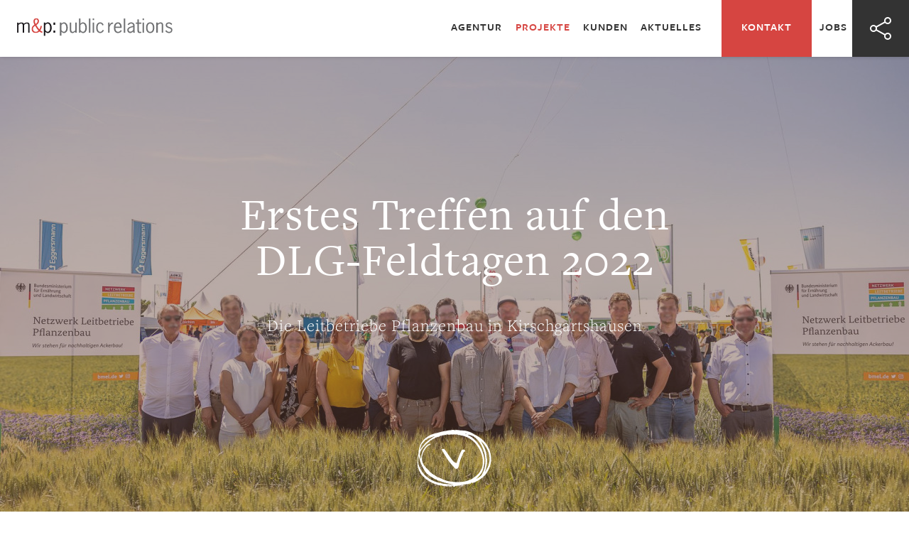

--- FILE ---
content_type: text/html
request_url: https://mp-gmbh.de/projekte/leitbetriebe-pflanzenbau/dlg-feldtage-2022/
body_size: 7521
content:
<!DOCTYPE html>
<!--[if IE 9]><html lang="de" class="is-ie9"><![endif]-->
<html lang="de">
<head>
  <meta charset="utf-8" />
  <meta name="viewport" content="width=device-width,initial-scale=1.0">
      <title>LB21: DLG-Feldtage 2022 &ndash; m&p public relations</title>
  <meta name="description" content="Wir sind m&p: public relations, die Themenagentur aus Bonn am Rhein. Wir entwickeln und realisieren Themen basierte Kommunikationskonzepte." />
  <meta name="robots" content="index, follow" />
  <meta name="author" content="m&p public relations" />
  <meta name="generator" content="helllicht medien GmbH" />
  <meta property="og:title" content="LB21: DLG-Feldtage 2022 &ndash; m&p public relations" />
  <meta property="og:type" content="website" />
  <meta property="og:url" content="https://mp-gmbh.de/projekte/leitbetriebe-pflanzenbau/dlg-feldtage-2022/" />
  <meta property="og:description" content="Wir sind m&p: public relations, die Themenagentur aus Bonn am Rhein. Wir entwickeln und realisieren Themen basierte Kommunikationskonzepte." />
  <meta property="og:site_name" content="LB21: DLG-Feldtage 2022 &ndash; m&p public relations" />
  <meta property="og:locale" content="de_de" />
  <meta property="og:image" content="https://mp-gmbh.de/apple-touch-icon.png" />
  <meta name="twitter:card" content="summary">
  <meta name="twitter:site" content="@mpBonn">
  <meta name="twitter:creator" content="@mpBonn">
  <meta name="twitter:title" content="LB21: DLG-Feldtage 2022 &ndash; m&p public relations">
  <meta name="twitter:description" content="Wir sind m&p: public relations, die Themenagentur aus Bonn am Rhein. Wir entwickeln und realisieren Themen basierte Kommunikationskonzepte.">
  <meta name="twitter:image" content="https://mp-gmbh.de/apple-touch-icon.png">
  <link rel="shortcut icon" href="/favicon.png" type="image/x-icon"/>
  <link rel="apple-touch-icon-precomposed" href="/apple-touch-icon.png"/>
  <link rel="alternate" type="application/rss+xml" href="https://mp-gmbh.de/rss" title="Aktuelles Feed" />
  <script src="https://use.typekit.net/ptl6eyf.js"></script>
  <script>try{Typekit.load({ async: true });}catch(e){}</script>
  <link rel="stylesheet" href="https://mp-gmbh.de/assets/css/styles.css">  <noscript><link rel="stylesheet" href="https://mp-gmbh.de/assets/css/no-js.css"></noscript>
  <script>
      (function(i,s,o,g,r,a,m){i['GoogleAnalyticsObject']=r;i[r]=i[r]||function(){
      (i[r].q=i[r].q||[]).push(arguments)},i[r].l=1*new Date();a=s.createElement(o),
      m=s.getElementsByTagName(o)[0];a.async=1;a.src=g;m.parentNode.insertBefore(a,m)
      })(window,document,'script','//www.google-analytics.com/analytics.js','ga');

      ga('create', 'UA-87627274-1', 'auto');
      ga('set', 'anonymizeIp', true);
      ga('send', 'pageview');
  </script>
</head>
<body class="tp-step">

<!--[if IE 8]>
  <div class="ie8-msg">Moderne Technik braucht moderne Browser! Sie surfen mit dem Internet Explorer Version 8 oder darunter. Bitte aktualisieren Sie Ihren Browser, um diese Website zu nutzen.</div>
<![endif]-->

<div class="preloader fade-out">
    <div class="preloader__title">
          <img src="https://mp-gmbh.de/content/logo.svg">
    <br>
    lädt...
  </div>
</div>

<div id="page">


<nav class="nav nav--fixed">
  <a class="btn btn--menu js-open-nav" href=""><span></span></a>
  <div class="grid grid--full">
    <div class="grid__col c-3 nav__logo">
      <a href="https://mp-gmbh.de/" data-type="page-load">
                  <img src="https://mp-gmbh.de/content/logo.svg">
              </a>
    </div>
    <div class="grid__col c-9 nav__primary js-nav-primary">
      <a class="btn btn--close js-close-nav" href=""><span></span><span></span></a>
      <ul>
                  <li class="nav-item">
            <a class="" href="https://mp-gmbh.de/agentur/" data-type="page-load">Agentur</a>
                      </li>
                  <li class="nav-item nav-item--active">
            <a class="" href="https://mp-gmbh.de/projekte/" data-type="page-load">Projekte</a>
                      </li>
                  <li class="nav-item">
            <a class="" href="https://mp-gmbh.de/kunden/" data-type="page-load">Kunden</a>
                      </li>
                  <li class="nav-item">
            <a class="" href="https://mp-gmbh.de/aktuelles/" data-type="page-load">Aktuelles</a>
                      </li>
                  <li class="nav-item nav-item--primary">
            <a class="" href="https://mp-gmbh.de/kontakt/" data-type="page-load">Kontakt</a>
                      </li>
                  <li class="nav-item">
            <a class="" href="https://mp-gmbh.de/jobs/" data-type="page-load">Jobs</a>
                      </li>
                <li class="nav-item nav-item--share">
          <a class="js-show-some" href=""><svg class="icon"><use xlink:href="#icon-share" /></svg></a>
        </li>
      </ul>
      <div class="some js-some">
        <a href="http://www.facebook.com/sharer/sharer.php?s=100&p[url]=https://mp-gmbh.de/projekte/leitbetriebe-pflanzenbau/dlg-feldtage-2022&p[images][0]=&p[title]=LB21: DLG-Feldtage 2022" target="_blank">
          <svg class="icon"><use xlink:href="#icon-facebook" /></svg>
        </a>
        <a href="http://twitter.com/share?text=LB21: DLG-Feldtage 2022 — " target="_blank">
          <svg class="icon"><use xlink:href="#icon-twitter" /></svg>
        </a>
        <a href="mailto:?body=LB21: DLG-Feldtage 2022 — https://mp-gmbh.de/projekte/leitbetriebe-pflanzenbau/dlg-feldtage-2022">
          <svg class="icon"><use xlink:href="#icon-mail" /></svg>
        </a>
      </div>
    </div>
  </div>
  <div class="nav-layer js-nav-layer"></div>
</nav>


<header class="header header--full" role="banner">
  <div class="header__images is-parallax">
                  <div class="header__bgimage active" style="background-image:url(https://mp-gmbh.de/thumbs/projekte/leitbetriebe-pflanzenbau/dlg-feldtage-2022/dlg_feldtage_2022_netzwerktreffen_klein-zensiert-1280x854-q92.jpg);background-position:center"></div>
        </div>
      <div class="header__layer"></div>
    <div class="header__title fontcolor-white">
    <h1 class="large">Erstes Treffen auf den DLG-Feldtagen 2022</h1>
          <h4>Die Leitbetriebe Pflanzenbau in Kirschgartshausen</h4>
      </div>
  <a class="btn btn--down" href="#text" data-target="#text">
    <img src="/assets/img/btn-down.svg">
  </a>
</header>


<svg style="display: none;" xmlns="http://www.w3.org/2000/svg" xmlns:xlink="http://www.w3.org/1999/xlink">

  <symbol id="icon-arrow-left" width="24px" height="24px" viewBox="0 0 24 24">
    <polyline points="17,2 7,12 17,22" stroke-miterlimit="10" stroke-width="2" stroke-linecap="square" fill="none" stroke-linejoin="miter"/>
  </symbol>

  <symbol id="icon-arrow-right" width="24px" height="24px" viewBox="0 0 24 24">
    <polyline points="7,2 17,12 7,22" stroke-miterlimit="10" stroke-width="2" stroke-linecap="square" fill="none" stroke-linejoin="miter"/>
  </symbol>

  <symbol id="icon-arrow-down-filled" width="18px" height="18px" viewBox="0 0 32 32">
    <path d="M23,10H9c-0.4,0-0.7,0.2-0.9,0.5c-0.2,0.3-0.1,0.7,0.1,1l7,10c0.2,0.3,0.5,0.4,0.8,0.4s0.6-0.2,0.8-0.4l7-10c0.2-0.3,0.2-0.7,0.1-1C23.7,10.2,23.4,10,23,10z"></path>
  </symbol>

  <symbol id="icon-download" width="32px" height="32px" viewBox="0 0 32 32">
    <g transform="translate(0, 0)">
      <line data-cap="butt" fill="none" stroke="#FFFFFF" stroke-width="2" stroke-miterlimit="10" x1="16" y1="14" x2="16" y2="30" stroke-linejoin="miter" stroke-linecap="butt"></line>
      <polyline fill="none" stroke="#FFFFFF" stroke-width="2" stroke-linecap="square" stroke-miterlimit="10" points="21,25 16,30 11,25 " stroke-linejoin="miter"></polyline>
      <path data-color="color-2" fill="none" stroke="#FFFFFF" stroke-width="2" stroke-linecap="square" stroke-miterlimit="10" d="M20,21h6c2.8-0.3,5-2.6,5-5.5c0-2.9-2.2-5.2-5-5.5C25.5,5,21.2,1,16,1c-4.5,0-8.3,3-9.6,7.1C3.4,8.6,1,11.3,1,14.5c0,3.4,2.6,6.2,6,6.5h5" stroke-linejoin="miter"></path>
    </g>
  </symbol>

  <symbol id="icon-share" width="32px" height="32px" viewBox="0 0 32 32">
    <g transform="translate(0, 0)">
      <line data-cap="butt" fill="none" stroke="#FFFFFF" stroke-width="2" stroke-miterlimit="10" x1="9.5" y1="14.1" x2="22.5" y2="6.9" stroke-linejoin="miter" stroke-linecap="butt"></line>
      <line data-cap="butt" fill="none" stroke="#FFFFFF" stroke-width="2" stroke-miterlimit="10" x1="9.5" y1="17.9" x2="22.5" y2="25.1" stroke-linejoin="miter" stroke-linecap="butt"></line>
      <circle fill="none" stroke="#FFFFFF" stroke-width="2" stroke-linecap="square" stroke-miterlimit="10" cx="6" cy="16" r="4" stroke-linejoin="miter"></circle>
      <circle fill="none" stroke="#FFFFFF" stroke-width="2" stroke-linecap="square" stroke-miterlimit="10" cx="26" cy="5" r="4" stroke-linejoin="miter"></circle>
      <circle fill="none" stroke="#FFFFFF" stroke-width="2" stroke-linecap="square" stroke-miterlimit="10" cx="26" cy="27" r="4" stroke-linejoin="miter"></circle>
    </g>
  </symbol>

  <symbol id="icon-remove" width="32px" height="32px" viewBox="0 0 32 32">
    <g>
      <path d="M9.3,22.7C9.5,22.9,9.7,23,10,23s0.5-0.1,0.7-0.3l5.3-5.3l5.3,5.3c0.2,0.2,0.5,0.3,0.7,0.3s0.5-0.1,0.7-0.3c0.4-0.4,0.4-1,0-1.4L17.4,16l5.3-5.3c0.4-0.4,0.4-1,0-1.4s-1-0.4-1.4,0L16,14.6l-5.3-5.3c-0.4-0.4-1-0.4-1.4,0s-0.4,1,0,1.4l5.3,5.3l-5.3,5.3C8.9,21.7,8.9,22.3,9.3,22.7z"></path>
    </g>
  </symbol>

  <symbol id="icon-facebook" width="32px" height="32px" viewBox="0 0 32 32">
    <g>
      <path d="M12.46218,31V18H8v-6h4.46218V7.80998C12.46218,3.24577,15.35166,1,19.42325,1c1.95033,0,3.62655,0.1452,4.11504,0.21011v4.76987l-2.82387,0.00128C18.50007,5.98127,18,7.0335,18,8.57757V12h6l-2,6h-4v13H12.46218z"></path>
    </g>
  </symbol>

  <symbol id="icon-twitter" width="32px" height="32px" viewBox="0 0 32 32">
    <g>
      <path d="M32,6.1c-1.2,0.5-2.4,0.9-3.8,1c1.4-0.8,2.4-2.1,2.9-3.6c-1.3,0.8-2.7,1.3-4.2,1.6C25.7,3.8,24,3,22.2,3c-3.6,0-6.6,2.9-6.6,6.6c0,0.5,0.1,1,0.2,1.5C10.3,10.8,5.5,8.2,2.2,4.2c-0.6,1-0.9,2.1-0.9,3.3c0,2.3,1.2,4.3,2.9,5.5c-1.1,0-2.1-0.3-3-0.8c0,0,0,0.1,0,0.1c0,3.2,2.3,5.8,5.3,6.4c-0.6,0.1-1.1,0.2-1.7,0.2c-0.4,0-0.8,0-1.2-0.1c0.8,2.6,3.3,4.5,6.1,4.6c-2.2,1.8-5.1,2.8-8.2,2.8c-0.5,0-1.1,0-1.6-0.1C2.9,27.9,6.4,29,10.1,29c12.1,0,18.7-10,18.7-18.7c0-0.3,0-0.6,0-0.8C30,8.5,31.1,7.4,32,6.1z"></path>
    </g>
  </symbol>

  <symbol id="icon-mail" width="32px" height="32px" viewBox="0 0 32 32">
    <g>
      <path d="M17.416,17.676c-0.432,0.232-0.922,0.355-1.416,0.355s-0.984-0.123-1.417-0.355L0.024,9.88C0.019,9.921,0,9.958,0,10v17c0,0.553,0.448,1,1,1h30c0.552,0,1-0.447,1-1V10c0-0.042-0.019-0.078-0.024-0.119L17.416,17.676z"></path>
      <path d="M31,4H1C0.448,4,0,4.447,0,5v2c0,0.369,0.203,0.708,0.528,0.882l15,8.031c0.147,0.079,0.31,0.118,0.472,0.118s0.325-0.039,0.472-0.118l15-8.031C31.797,7.708,32,7.369,32,7V5C32,4.447,31.552,4,31,4z"></path>
    </g>
  </symbol>

</svg>

<main class="main">

<section id="text" class="section no-margin">
  <div class="border__top border__top--white"></div>
  <article class="copy copy--limiter-small">
    <div class="grid">
      <a class="go-back" href="https://mp-gmbh.de/projekte/" data-type="page-load">Zurück zur Übersicht</a>
      <div class="meta">
        <ul>
          <li><span>Projekt</span> Netzwerk Leitbetriebe Pflanzenbau</li>
                      <li><span>Zeitraum</span> Juni 2022</li>
                                              <li><span>Kunde</span> <a href="https://mp-gmbh.de/projekte/kunde:bundesministerium-fuer-ernaehrung-und-landwirtschaft">BMLEH</a>, <a href="https://mp-gmbh.de/projekte/kunde:bundesanstalt-fuer-landwirtschafft-und-ernaehrung">BLE</a></li>
                  </ul>
      </div>

      <h2 class="lined-large align-center">Erstes Treffen auf den DLG-Feldtagen 2022</h2>
      <p>Die <strong>DLG-Feldtage</strong>, das ist der Treffpunkt für Pflanzenbauprofis. Vom 14.-16. Juni in Kirschgartshausen, Nähe Mannheim. Erstmals mit dabei: das Netzwerk Leitbetriebe Pflanzenbau. Es ist das erste physische Treffen des Netzwerks. Mit <strong>fachlichem Rundgang, Forenbeitrag</strong> „Mein Betrieb im Jahr 2035 – Ideen und Strategien für zukunftsfähigen Ackerbau“ und <strong>Get together</strong>.<br />
Große Freude bei den Netzwerk-Betrieben und der Koordinationsstelle, sich endlich auch persönlich kennenzulernen.</p>
<p>Die Koordinationsstelle zeichnet für Idee, Konzept, Realisierung verantwortlich.</p>
      <div class="tags">
        <h6>Schwerpunkt</h6>
                  <ul>
                      <li><a href="https://mp-gmbh.de/projekte/schwerpunkt:projektkoordination">Netzwerk-Koordination</a></li>          </ul>
              </div>

      <div class="tags">
        <h6>Leistungen</h6>
                  <ul>
                      <li>Konzeption</li> <li>Event-Planung und -Organisation</li> <li>Netzwerkkoordination</li>            </ul>
              </div>

      <div class="info-box">
        <h6>Projekt Netzwerk Leitbetriebe Pflanzenbau</h6>
        <p>Der Austausch mit anderen Betrieben über nachhaltigen Pflanzenbau. Die eigene Arbeit der Öffentlichkeit näherbringen. Die Zukunft des Ackerbaus aktiv mitgestalten. – Das sind die Ziele des bundesweiten Netzwerks. </p>
<p>Wer sich schlau machen möchte, wie heute moderner, nachhaltiger Ackerbau funktioniert, kann das &quot;vor Ort&quot; tun. Die Tore der knapp 100 Betriebe im Netzwerk Leitbetriebe Pflanzenbau stehen immer für alle offen. Das Netzwerk ist eine Initiative des Bundesministeriums für Landwirtschaft, Ernährung und Heimat.</p>      </div>
    </div>
  </article>
</section>


  <section class="section section--bg">
    <div class="border__top border__top--light"></div>
    <article class="copy">
      <div class="grid">
        <h5 class="lined-small lined-left large-gap">Mehr zu Netzwerk Leitbetriebe Pflanzenbau</h5>
      </div>
    </article>
    <article class="cards">
      <div class="grid grid--endless">
                                <div class="grid__col c-3 grid__col--medium-half grid__col--narrow-half">
      <a class="card card-bgimage card--shadow" href="https://mp-gmbh.de/projekte/leitbetriebe-pflanzenbau/netzwerk-leitbetriebe-pflanzenbau/" data-type="page-load" style="background-image:url(https://mp-gmbh.de/thumbs/projekte/leitbetriebe-pflanzenbau/netzwerk-leitbetriebe-pflanzenbau/teaser_lb21-400x400-q92.png)">
      <div class="card__layer"></div>
      <span class="label">
              Netzwerk-Koordination          </span>
    <div class="card__card-content">
      <span class="card__headline card__headline--large">Wir stehen für nachhaltigen Ackerbau!</span>
          </div>
    <span class="tag">
      Netzwerk Leitbetriebe Pflanzenbau    </span>
  </a>
</div>
                                <div class="grid__col c-3 grid__col--medium-half grid__col--narrow-half">
      <a class="card card-bgimage card--shadow" href="https://mp-gmbh.de/projekte/leitbetriebe-pflanzenbau/lb21-ga-boden-erleben/" data-type="page-load" style="background-image:url(https://mp-gmbh.de/thumbs/projekte/leitbetriebe-pflanzenbau/lb21-ga-boden-erleben/lb-031_mund_spatenstich-400x400-q92.jpg)">
      <div class="card__layer"></div>
      <span class="label">
              Netzwerk-Koordination          </span>
    <div class="card__card-content">
      <span class="card__headline card__headline--large">"Boden erleben!"</span>
          </div>
    <span class="tag">
      Netzwerk Leitbetriebe Pflanzenbau    </span>
  </a>
</div>
                                <div class="grid__col c-3 grid__col--medium-half grid__col--narrow-half">
      <a class="card card-bgimage card--shadow" href="https://mp-gmbh.de/projekte/leitbetriebe-pflanzenbau/praxis-talks/" data-type="page-load" style="background-image:url(https://mp-gmbh.de/thumbs/projekte/leitbetriebe-pflanzenbau/praxis-talks/handlungsfelder_torte-klein-quadrat-400x400-q92.png)">
      <div class="card__layer"></div>
      <span class="label">
              Netzwerk-Koordination          </span>
    <div class="card__card-content">
      <span class="card__headline card__headline--large">Praxis-Talks</span>
          </div>
    <span class="tag">
      Netzwerk Leitbetriebe Pflanzenbau    </span>
  </a>
</div>
                                <div class="grid__col c-3 grid__col--medium-half grid__col--narrow-half">
      <a class="card card-bgimage card--shadow" href="https://mp-gmbh.de/projekte/leitbetriebe-pflanzenbau/leitbetriebe-auf-den-oeko-feldtagen-2022/" data-type="page-load" style="background-image:url(https://mp-gmbh.de/thumbs/projekte/leitbetriebe-pflanzenbau/leitbetriebe-auf-den-oeko-feldtagen-2022/quadrat-website-400x400-q92.png)">
      <div class="card__layer"></div>
      <span class="label">
              Netzwerk-Koordination          </span>
    <div class="card__card-content">
      <span class="card__headline card__headline--large">Leitbetriebe auf den Öko-Feldtagen</span>
          </div>
    <span class="tag">
      Netzwerk Leitbetriebe Pflanzenbau    </span>
  </a>
</div>
              </div>
    </article>
    <div class="border__bottom border__bottom--light"></div>
  </section>

<section class="section">
  <article class="copy">
    <div class="grid">
      <h5 class="lined-small lined-left large-gap">Das könnte Sie auch interessieren</h5>
    </div>
  </article>
  <article class="cards">
    <div class="grid grid--endless">
              <div class="grid__col c-3 grid__col--medium-half grid__col--narrow-half">
      <a class="card card-bgimage card--shadow" href="https://mp-gmbh.de/projekte/demonstrationsbetriebe/bio-live-erleben/" data-type="page-load" style="background-image:url(https://mp-gmbh.de/thumbs/projekte/demonstrationsbetriebe/bio-live-erleben/biohof_mayer_133-400x400-q92.jpg)">
      <div class="card__layer"></div>
      <span class="label">
              Netzwerk-Koordination          </span>
    <div class="card__card-content">
      <span class="card__headline card__headline--large">Einblick in die Öko-Landwirtschaft</span>
          </div>
    <span class="tag">
      Demonstrationsbetriebe Ökologischer Landbau    </span>
  </a>
</div>
              <div class="grid__col c-3 grid__col--medium-half grid__col--narrow-half">
      <a class="card card-bgimage card--shadow" href="https://mp-gmbh.de/projekte/demonstrationsbetriebe/demomobil-auf-den-oeko-feldtagen/" data-type="page-load" style="background-image:url(https://mp-gmbh.de/thumbs/projekte/demonstrationsbetriebe/demomobil-auf-den-oeko-feldtagen/img_3917-400x400-q92.jpg)">
      <div class="card__layer"></div>
      <span class="label">
              Netzwerk-Koordination          </span>
    <div class="card__card-content">
      <span class="card__headline card__headline--large">Auf Messen und Veranstaltungen</span>
          </div>
    <span class="tag">
      Demonstrationsbetriebe Ökologischer Landbau    </span>
  </a>
</div>
              <div class="grid__col c-3 grid__col--medium-half grid__col--narrow-half">
      <a class="card card-bgimage card--shadow" href="https://mp-gmbh.de/projekte/demonstrationsbetriebe/demo-starke-frauen/" data-type="page-load" style="background-image:url(https://mp-gmbh.de/thumbs/projekte/demonstrationsbetriebe/demo-starke-frauen/marietigges-400x400-q92.png)">
      <div class="card__layer"></div>
      <span class="label">
              Netzwerk-Koordination          </span>
    <div class="card__card-content">
      <span class="card__headline card__headline--large">Starke Frauen in der Landwirtschaft</span>
          </div>
    <span class="tag">
      Demonstrationsbetriebe Ökologischer Landbau    </span>
  </a>
</div>
              <div class="grid__col c-3 grid__col--medium-half grid__col--narrow-half">
      <a class="card card-bgimage card--shadow" href="https://mp-gmbh.de/projekte/demonstrationsbetriebe/demogemeinschaftsaktion-2022/" data-type="page-load" style="background-image:url(https://mp-gmbh.de/thumbs/projekte/demonstrationsbetriebe/demogemeinschaftsaktion-2022/125_seepointerhof_huehner-400x400-q92.jpg)">
      <div class="card__layer"></div>
      <span class="label">
              Netzwerk-Koordination          </span>
    <div class="card__card-content">
      <span class="card__headline card__headline--large">Bio? Na Logo!</span>
          </div>
    <span class="tag">
      Demonstrationsbetriebe Ökologischer Landbau    </span>
  </a>
</div>
              <div class="grid__col c-3 grid__col--medium-half grid__col--narrow-half">
      <a class="card card-bgimage card--shadow" href="https://mp-gmbh.de/projekte/bioverbindet/bio-verbindet/" data-type="page-load" style="background-image:url(https://mp-gmbh.de/thumbs/projekte/bioverbindet/bio-verbindet/1.1.logo-400x400-q92.png)">
      <div class="card__layer"></div>
      <span class="label">
              Netzwerk-Koordination          </span>
    <div class="card__card-content">
      <span class="card__headline card__headline--large">Für mehr Bio. Gemeinsam. Deutschlandweit.</span>
          </div>
    <span class="tag">
      "Bio Verbindet"    </span>
  </a>
</div>
              <div class="grid__col c-3 grid__col--medium-half grid__col--narrow-half">
      <a class="card card-bgimage card--shadow" href="https://mp-gmbh.de/projekte/bioverbindet/dialogforum-2024-in-oldenburg-und-bremen/" data-type="page-load" style="background-image:url(https://mp-gmbh.de/thumbs/projekte/bioverbindet/dialogforum-2024-in-oldenburg-und-bremen/alternative-df-wuerzburg-2024-maria-krieger-400x400-q92.jpg)">
      <div class="card__layer"></div>
      <span class="label">
              Netzwerk-Koordination          </span>
    <div class="card__card-content">
      <span class="card__headline card__headline--large">Dialogforum 2024 in Oldenburg und Bremen</span>
          </div>
    <span class="tag">
      "Bio Verbindet"    </span>
  </a>
</div>
              <div class="grid__col c-3 grid__col--medium-half grid__col--narrow-half">
      <a class="card card-bgimage card--shadow" href="https://mp-gmbh.de/projekte/bioverbindet/austausch-und-vernetzung-online/" data-type="page-load" style="background-image:url(https://mp-gmbh.de/thumbs/projekte/bioverbindet/austausch-und-vernetzung-online/2.1-bild-fuer-online-workshop-400x400-q92.jpg)">
      <div class="card__layer"></div>
      <span class="label">
              Netzwerk-Koordination          </span>
    <div class="card__card-content">
      <span class="card__headline card__headline--large">Austausch und Vernetzung online</span>
          </div>
    <span class="tag">
      "Bio Verbindet"    </span>
  </a>
</div>
              <div class="grid__col c-3 grid__col--medium-half grid__col--narrow-half">
      <a class="card card-bgimage card--shadow" href="https://mp-gmbh.de/projekte/stadt-hamminkeln-kreis-wesel/eip-projekt-back-und-braugetreide/" data-type="page-load" style="background-image:url(https://mp-gmbh.de/thumbs/projekte/stadt-hamminkeln-kreis-wesel/eip-projekt-back-und-braugetreide/mahndorfer_hanna_gerste-400x400-q92.jpg)">
      <div class="card__layer"></div>
      <span class="label">
              Netzwerk-Koordination          </span>
    <div class="card__card-content">
      <span class="card__headline card__headline--large">Neue Chance für altes Getreide</span>
          </div>
    <span class="tag">
      Regionales Back- und Braugetreide vom Niederrhein    </span>
  </a>
</div>
              <div class="grid__col c-3 grid__col--medium-half grid__col--narrow-half">
      <a class="card card-bgimage card--shadow" href="https://mp-gmbh.de/projekte/stadt-hamminkeln-kreis-wesel/korn-b-wesel-erleben/" data-type="page-load" style="background-image:url(https://mp-gmbh.de/thumbs/projekte/stadt-hamminkeln-kreis-wesel/korn-b-wesel-erleben/weselerleben_plakat-400x400-q92.png)">
      <div class="card__layer"></div>
      <span class="label">
              Netzwerk-Koordination          </span>
    <div class="card__card-content">
      <span class="card__headline card__headline--large">Wesel erleben</span>
          </div>
    <span class="tag">
      Regionales Back- und Braugetreide vom Niederrhein    </span>
  </a>
</div>
              <div class="grid__col c-3 grid__col--medium-half grid__col--narrow-half">
      <a class="card card-bgimage card--shadow" href="https://mp-gmbh.de/projekte/stadt-hamminkeln-kreis-wesel/girls-day-in-gummistiefel-und-backschuerze/" data-type="page-load" style="background-image:url(https://mp-gmbh.de/thumbs/projekte/stadt-hamminkeln-kreis-wesel/girls-day-in-gummistiefel-und-backschuerze/girls15-400x400-q92.jpg)">
      <div class="card__layer"></div>
      <span class="label">
              Netzwerk-Koordination          </span>
    <div class="card__card-content">
      <span class="card__headline card__headline--large">Girls' Day bei korn B</span>
          </div>
    <span class="tag">
      Regionales Back- und Braugetreide vom Niederrhein    </span>
  </a>
</div>
              <div class="grid__col c-3 grid__col--medium-half grid__col--narrow-half">
      <a class="card card-bgimage card--shadow" href="https://mp-gmbh.de/projekte/netzwerk-konzept-fuer-zu-gut-fuer-die-tonne/netzwerk-konzept-fuer-zu-gut-fuer-die-tonne/" data-type="page-load" style="background-image:url(https://mp-gmbh.de/thumbs/projekte/netzwerk-konzept-fuer-zu-gut-fuer-die-tonne/netzwerk-konzept-fuer-zu-gut-fuer-die-tonne/zgfdt_bildquelle_zgfdtbundespreis_2021pressebilder_y0a0034.jpgaccessable1-vorschau-400x400-q92.jpg)">
      <div class="card__layer"></div>
      <span class="label">
              Netzwerk-Koordination          </span>
    <div class="card__card-content">
      <span class="card__headline card__headline--large">„Zu gut für die Tonne!“: Netzwerk-Konzept</span>
          </div>
    <span class="tag">
      BLE und BMEL    </span>
  </a>
</div>
                    <div class="grid__col c-3 grid__col--medium-half grid__col--narrow-half">
      <a class="card card-bgimage card--shadow" href="https://mp-gmbh.de/projekte/echt-kuh-l/echt-kuh-l-2025-2026/" data-type="page-load" style="background-image:url(https://mp-gmbh.de/thumbs/projekte/echt-kuh-l/echt-kuh-l-2025-2026/kuhl26_kachel_400-x-400-400x400-q92.png)">
      <div class="card__layer"></div>
      <span class="label">
              Schülerwettbewerbe          </span>
    <div class="card__card-content">
      <span class="card__headline card__headline--large">Expedition Wiese und Acker</span>
          </div>
    <span class="tag">
      "Echt kuh-l!"    </span>
  </a>
</div>
              <div class="grid__col c-3 grid__col--medium-half grid__col--narrow-half">
      <a class="card card-bgimage card--shadow" href="https://mp-gmbh.de/projekte/echt-kuh-l/echt-kuh-l-2019-2020-ausstellungsexponat/" data-type="page-load" style="background-image:url(https://mp-gmbh.de/thumbs/projekte/echt-kuh-l/echt-kuh-l-2019-2020-ausstellungsexponat/kuhl26_exponat_echtkuh-l-website_400x400-400x400-q92.png)">
      <div class="card__layer"></div>
      <span class="label">
              Schülerwettbewerbe          </span>
    <div class="card__card-content">
      <span class="card__headline card__headline--large">Eine echt kuh-le Kuh!</span>
          </div>
    <span class="tag">
      "Echt kuh-l!"    </span>
  </a>
</div>
              <div class="grid__col c-3 grid__col--medium-half grid__col--narrow-half">
      <a class="card card-bgimage card--shadow" href="https://mp-gmbh.de/projekte/echt-kuh-l/echt-kuh-l-2024-2025/" data-type="page-load" style="background-image:url(https://mp-gmbh.de/thumbs/projekte/echt-kuh-l/echt-kuh-l-2024-2025/echt-kuh-l-webseite-sharepic-400x400-q92.png)">
      <div class="card__layer"></div>
      <span class="label">
              Schülerwettbewerbe          </span>
    <div class="card__card-content">
      <span class="card__headline card__headline--large">Tierisch gut! Was kommt in den Bio-Trog?</span>
          </div>
    <span class="tag">
      "Echt kuh-l!"    </span>
  </a>
</div>
              <div class="grid__col c-3 grid__col--medium-half grid__col--narrow-half">
      <a class="card card-bgimage card--shadow" href="https://mp-gmbh.de/projekte/echt-kuh-l/wasser-ist-wertvoll-was-leistet-die-bio-landwirtschaft/" data-type="page-load" style="background-image:url(https://mp-gmbh.de/thumbs/projekte/echt-kuh-l/wasser-ist-wertvoll-was-leistet-die-bio-landwirtschaft/2718_kuhl24_so-me_maedchen-mit-schirm-400x400-q92.png)">
      <div class="card__layer"></div>
      <span class="label">
              Schülerwettbewerbe          </span>
    <div class="card__card-content">
      <span class="card__headline card__headline--large">Ohne Wasser läuft nichts!</span>
          </div>
    <span class="tag">
      "Echt kuh-l!"    </span>
  </a>
</div>
              <div class="grid__col c-3 grid__col--medium-half grid__col--narrow-half">
      <a class="card card-bgimage card--shadow" href="https://mp-gmbh.de/projekte/bioverbindet/dialogforum-2023/" data-type="page-load" style="background-image:url(https://mp-gmbh.de/thumbs/projekte/bioverbindet/dialogforum-2023/3.1.a-df-wuerzburg-2023-400x400-q92.jpg)">
      <div class="card__layer"></div>
      <span class="label">
          </span>
    <div class="card__card-content">
      <span class="card__headline card__headline--large">Dialogforum 2023 in Würzburg</span>
          </div>
    <span class="tag">
      "Bio Verbindet"    </span>
  </a>
</div>
              <div class="grid__col c-3 grid__col--medium-half grid__col--narrow-half">
      <a class="card card-bgimage card--shadow" href="https://mp-gmbh.de/projekte/boeln-auf-der-igw/boel-auf-der-gw-2024/" data-type="page-load" style="background-image:url(https://mp-gmbh.de/thumbs/projekte/boeln-auf-der-igw/boel-auf-der-gw-2024/gw24boel_foto_240119_ble-42-400x400-q92.jpg)">
      <div class="card__layer"></div>
      <span class="label">
              Messekonzepte          </span>
    <div class="card__card-content">
      <span class="card__headline card__headline--large">"Bio? Na Logo!"</span>
          </div>
    <span class="tag">
      Bio auf der Grünen Woche    </span>
  </a>
</div>
              <div class="grid__col c-3 grid__col--medium-half grid__col--narrow-half">
      <a class="card card-bgimage card--shadow" href="https://mp-gmbh.de/projekte/boeln-auf-der-igw/demo-satellitenstand-2024/" data-type="page-load" style="background-image:url(https://mp-gmbh.de/thumbs/projekte/boeln-auf-der-igw/demo-satellitenstand-2024/fotos_kanzlerbesuch_240122bmelphototek-3-400x400-q92.jpg)">
      <div class="card__layer"></div>
      <span class="label">
              Messekonzepte          </span>
    <div class="card__card-content">
      <span class="card__headline card__headline--large">Kleiner Stand ganz groß</span>
          </div>
    <span class="tag">
      Bio auf der Grünen Woche    </span>
  </a>
</div>
              <div class="grid__col c-3 grid__col--medium-half grid__col--narrow-half">
      <a class="card card-bgimage card--shadow" href="https://mp-gmbh.de/projekte/boeln-auf-der-igw/influencer-treffen-2024/" data-type="page-load" style="background-image:url(https://mp-gmbh.de/thumbs/projekte/boeln-auf-der-igw/influencer-treffen-2024/gw24boel_foto_2401201_ble-5-400x400-q92.jpg)">
      <div class="card__layer"></div>
      <span class="label">
              Presse- und Medienarbeit          </span>
    <div class="card__card-content">
      <span class="card__headline card__headline--large">"Meet&Eat"</span>
          </div>
    <span class="tag">
      Bio auf der Grünen Woche    </span>
  </a>
</div>
              <div class="grid__col c-3 grid__col--medium-half grid__col--narrow-half">
      <a class="card card-bgimage card--shadow" href="https://mp-gmbh.de/projekte/boeln-auf-der-igw/boel-auf-der-igw-2023/" data-type="page-load" style="background-image:url(https://mp-gmbh.de/thumbs/projekte/boeln-auf-der-igw/boel-auf-der-igw-2023/igw23boel_igwblog01_teaserbild-400x400-q92.jpg)">
      <div class="card__layer"></div>
      <span class="label">
              Messekonzepte          </span>
    <div class="card__card-content">
      <span class="card__headline card__headline--large">#bioIGW23: bio fürs Klima</span>
          </div>
    <span class="tag">
      Bio auf der Grünen Woche    </span>
  </a>
</div>
              <div class="grid__col c-3 grid__col--medium-half grid__col--narrow-half">
      <a class="card card-bgimage card--shadow" href="https://mp-gmbh.de/projekte/nrw-auf-der-igw/nrw-auf-der-gw-2024/" data-type="page-load" style="background-image:url(https://mp-gmbh.de/thumbs/projekte/nrw-auf-der-igw/nrw-auf-der-gw-2024/kneipenquiz-400x400-q92.jpg)">
      <div class="card__layer"></div>
      <span class="label">
              Messekonzepte          </span>
    <div class="card__card-content">
      <span class="card__headline card__headline--large">NRW - Stadt.Land.Fluss.</span>
          </div>
    <span class="tag">
      NRW auf der Grünen Woche    </span>
  </a>
</div>
              <div class="grid__col c-3 grid__col--medium-half grid__col--narrow-half">
      <a class="card card-bgimage card--shadow" href="https://mp-gmbh.de/projekte/nrw-auf-der-igw/nrw-auf-der-igw-2020/" data-type="page-load" style="background-image:url(https://mp-gmbh.de/thumbs/projekte/nrw-auf-der-igw/nrw-auf-der-igw-2020/img_0291-400x400-q92.jpg)">
      <div class="card__layer"></div>
      <span class="label">
              Messekonzepte          </span>
    <div class="card__card-content">
      <span class="card__headline card__headline--large">NRW-Länderauftritt</span>
          </div>
    <span class="tag">
      NRW auf der Grünen Woche    </span>
  </a>
</div>
              <div class="grid__col c-3 grid__col--medium-half grid__col--narrow-half">
      <a class="card card-bgimage card--shadow" href="https://mp-gmbh.de/projekte/nrw-auf-der-igw/nrw-auf-der-igw-2019/" data-type="page-load" style="background-image:url(https://mp-gmbh.de/thumbs/projekte/nrw-auf-der-igw/nrw-auf-der-igw-2019/k1024_img_0220-400x400-q92.jpg)">
      <div class="card__layer"></div>
      <span class="label">
              Messekonzepte          </span>
    <div class="card__card-content">
      <span class="card__headline card__headline--large">Stadt.Land.Fluss</span>
          </div>
    <span class="tag">
      NRW auf der Grünen Woche    </span>
  </a>
</div>
              <div class="grid__col c-3 grid__col--medium-half grid__col--narrow-half">
      <a class="card card-bgimage card--shadow" href="https://mp-gmbh.de/projekte/checkpoint-ernaehrung/checkpoint-ernaehrung/" data-type="page-load" style="background-image:url(https://mp-gmbh.de/thumbs/projekte/checkpoint-ernaehrung/checkpoint-ernaehrung/checkpoint-klein-400x400-q92.jpg)">
      <div class="card__layer"></div>
      <span class="label">
              Messekonzepte          </span>
    <div class="card__card-content">
      <span class="card__headline card__headline--large">Ernährungswissen macht Spaß!</span>
          </div>
    <span class="tag">
      Checkpoint Ernährung    </span>
  </a>
</div>
              <div class="grid__col c-3 grid__col--medium-half grid__col--narrow-half">
      <a class="card card-bgimage card--shadow" href="https://mp-gmbh.de/projekte/tinks/corporate-design/" data-type="page-load" style="background-image:url(https://mp-gmbh.de/thumbs/projekte/tinks/corporate-design/tinks_web_vorschau-400x400-q92.jpg)">
      <div class="card__layer"></div>
      <span class="label">
              Presse- und Medienarbeit          </span>
    <div class="card__card-content">
      <span class="card__headline card__headline--large">Von der Idee zur Marke</span>
          </div>
    <span class="tag">
      Corporate Design Garten-, Bau- und Freizeitmarkt    </span>
  </a>
</div>
              <div class="grid__col c-3 grid__col--medium-half grid__col--narrow-half">
      <a class="card card-bgimage card--shadow" href="https://mp-gmbh.de/projekte/in-form/a-a-2019/" data-type="page-load" style="background-image:url(https://mp-gmbh.de/thumbs/projekte/in-form/a-a-2019/a-a19_inform_c_mp-15-400x400-q92.jpg)">
      <div class="card__layer"></div>
      <span class="label">
              Messekonzepte          </span>
    <div class="card__card-content">
      <span class="card__headline card__headline--large">IN FORM im Job</span>
          </div>
    <span class="tag">
      IN FORM    </span>
  </a>
</div>
              <div class="grid__col c-3 grid__col--medium-half grid__col--narrow-half">
      <a class="card card-bgimage card--shadow" href="https://mp-gmbh.de/projekte/in-form/buchmesse-2019/" data-type="page-load" style="background-image:url(https://mp-gmbh.de/thumbs/projekte/in-form/buchmesse-2019/buch19_inform__markus_hildebrand_1680x880-400x400-q92.jpg)">
      <div class="card__layer"></div>
      <span class="label">
              Messekonzepte          </span>
    <div class="card__card-content">
      <span class="card__headline card__headline--large">Gesund genießen mit IN FORM</span>
          </div>
    <span class="tag">
      IN FORM    </span>
  </a>
</div>
              <div class="grid__col c-3 grid__col--medium-half grid__col--narrow-half">
      <a class="card card-bgimage card--shadow" href="https://mp-gmbh.de/projekte/in-form/internorga-2019/" data-type="page-load" style="background-image:url(https://mp-gmbh.de/thumbs/projekte/in-form/internorga-2019/k1024_int18_180311_-c-mp-6-400x400-q92.jpg)">
      <div class="card__layer"></div>
      <span class="label">
              Messekonzepte          </span>
    <div class="card__card-content">
      <span class="card__headline card__headline--large">Gesund und lecker essen – auch unterwegs</span>
          </div>
    <span class="tag">
      IN FORM    </span>
  </a>
</div>
              <div class="grid__col c-3 grid__col--medium-half grid__col--narrow-half">
      <a class="card card-bgimage card--shadow" href="https://mp-gmbh.de/projekte/in-form/didacta-2019/" data-type="page-load" style="background-image:url(https://mp-gmbh.de/thumbs/projekte/in-form/didacta-2019/k1024_inform_did18_180220_-c-photovision-dh_lk-3-400x400-q92.jpg)">
      <div class="card__layer"></div>
      <span class="label">
              Messekonzepte          </span>
    <div class="card__card-content">
      <span class="card__headline card__headline--large">#INFORMsein - gesund essen, mehr bewegen</span>
          </div>
    <span class="tag">
      IN FORM    </span>
  </a>
</div>
              <div class="grid__col c-3 grid__col--medium-half grid__col--narrow-half">
      <a class="card card-bgimage card--shadow" href="https://mp-gmbh.de/projekte/in-form/acker-teller/" data-type="page-load" style="background-image:url(https://mp-gmbh.de/thumbs/projekte/in-form/acker-teller/ackerundteller_bmel_001-400x400-q92.jpg)">
      <div class="card__layer"></div>
      <span class="label">
              Messekonzepte          </span>
    <div class="card__card-content">
      <span class="card__headline card__headline--large">Acker & Teller</span>
          </div>
    <span class="tag">
      IN FORM    </span>
  </a>
</div>
              <div class="grid__col c-3 grid__col--medium-half grid__col--narrow-half">
      <a class="card card-bgimage card--shadow" href="https://mp-gmbh.de/projekte/bzfe/bzfe-auf-der-didacta/" data-type="page-load" style="background-image:url(https://mp-gmbh.de/thumbs/projekte/bzfe/bzfe-auf-der-didacta/k1024_190219_did_pht081-400x400-q92.jpg)">
      <div class="card__layer"></div>
      <span class="label">
              Messekonzepte          </span>
    <div class="card__card-content">
      <span class="card__headline card__headline--large">Ernährungsbildung von Anfang an</span>
          </div>
    <span class="tag">
      BZfE auf der didacta 2019    </span>
  </a>
</div>
          </div>
  </article>
</section>

</main>


<footer class="footer" role="contentinfo">
  <span class="is-mobile"></span>
  <div class="border__top border__top--dark"></div>
  <article class="copy copy--limiter align-center fontcolor-white">
    <div class="grid">
      <div class="block">
        <h2>Neugierig?</h2>
                  <p><strong>Dann lernen Sie uns näher kennen.</strong></p>
                      </div>
      <div class="block">
                  <h3><a href="mailto:&#x69;&#110;&#x66;&#111;&#64;&#109;&#112;&#45;&#103;&#109;&#98;&#104;&#x2e;&#100;&#x65;">&#x69;&#x6e;&#102;&#x6f;&#64;&#x6d;&#x70;&#45;&#x67;&#109;&#98;&#x68;&#x2e;&#100;&#x65;</a></h3>
                          <h5>oder</h5>
                          <h3>+49.228 41 00 28 3</h3>
              </div>
      <div class="block">
                  <a href="https://www.facebook.com/mpBonn/?hc_ref=ARTLceOr-_itGlsa_mullWYGrqXGEHp4s6cPvLugbTn6GA9amy8KWqtOkTWgUEvzjjI&fref=nf" target="_blank"><svg class="icon"><use xlink:href="#icon-facebook" /></svg></a>
                          <a href="https://twitter.com/mpbonn" target="_blank"><svg class="icon"><use xlink:href="#icon-twitter" /></svg></a>
              </div>
      <div class="block">
                  <p class="small">m&p: public relations GmbH | PR-Agentur für Themen-, Medien- und Öffentlichkeitsarbeit
<br>Joseph-Schumpeter-Allee 23 (Bonner Bogen), 53227 Bonn</p>
              </div>
      <div class="block">
        <nav class="nav nav__footer">
          <ul>
                          <li><a href="https://mp-gmbh.de/jobs">Jobs</a></li>
                          <li><a href="https://mp-gmbh.de/datenschutz">Datenschutz</a></li>
                          <li><a href="https://mp-gmbh.de/impressum">Impressum</a></li>
                      </ul>
        </nav>
      </div>
    </div>
  </article>
</footer>

<div class="msg-no-js" style="display:none">Bitte aktivieren Sie JavaScript, um alle Funktionen dieser Website nutzen zu können!</div>

</div>

<script src="https://ajax.googleapis.com/ajax/libs/jquery/3.1.1/jquery.min.js"></script>
<script src="https://mp-gmbh.de/assets/js/scripts.min.js"></script>
</body>
</html>


--- FILE ---
content_type: text/css
request_url: https://mp-gmbh.de/assets/css/styles.css
body_size: 7671
content:
/*! normalize.css v3.0.1 | MIT License | git.io/normalize */html{font-family:sans-serif;-ms-text-size-adjust:100%;-webkit-text-size-adjust:100%}body{margin:0}article,aside,details,figcaption,figure,footer,header,hgroup,main,nav,section,summary{display:block}audio,canvas,progress,video{display:inline-block;vertical-align:baseline}audio:not([controls]){display:none;height:0}[hidden],template{display:none}a{background:0 0}a:active,a:hover{outline:0}abbr[title]{border-bottom:1px dotted}b,strong{font-weight:700}dfn{font-style:italic}mark{background:#ff0;color:#000}small{font-size:80%}sub,sup{font-size:75%;line-height:0;position:relative;vertical-align:baseline}sup{top:-.5em}sub{bottom:-.25em}img{border:0}svg:not(:root){overflow:hidden}hr{box-sizing:content-box;height:0}pre{overflow:auto}code,kbd,pre,samp{font-family:monospace,monospace;font-size:1em}button,input,optgroup,select,textarea{color:inherit;font:inherit;margin:0}button{overflow:visible}button,select{text-transform:none}button,html input[type=button]{-webkit-appearance:button;cursor:pointer}button[disabled],html input[disabled]{cursor:default}button input::-moz-focus-inner{border:0;padding:0}input{line-height:normal}input[type=reset],input[type=submit]{-webkit-appearance:button;cursor:pointer}input[type=checkbox],input[type=radio]{box-sizing:border-box;padding:0}input[type=number]::-webkit-inner-spin-button,input[type=number]::-webkit-outer-spin-button{height:auto}input[type=search]{-webkit-appearance:textfield;box-sizing:content-box}input[type=search]::-webkit-search-cancel-button,input[type=search]::-webkit-search-decoration{-webkit-appearance:none}fieldset{border:1px solid silver;margin:0 2px;padding:.35em .625em .75em}legend{border:0;padding:0}textarea{overflow:auto}optgroup{font-weight:700}table{border-collapse:collapse;border-spacing:0}td,th{padding:0}*,:after,:before{box-sizing:border-box}body,html{height:100%}html{overflow-y:scroll;-ms-text-size-adjust:none;-webkit-text-size-adjust:none}body{margin:0;padding:0;background-color:#fff;font-size:100%;font-family:freight-sans-pro,Helvetica,Arial,sans-serif;line-height:1.5;color:#333}@media only screen and (max-width:64em){body{font-size:95%}}@media only screen and (max-width:48em){body{font-size:90%}}@media only screen and (max-width:37.5em){body{font-size:87.5%}}#page{height:100%}main{position:relative}h1,h2,h3,h4,h5,h6{position:relative;margin:0 0 .66666667em 0;font-family:freight-text-pro,Helvetica,Arial,sans-serif;font-weight:400;line-height:1.5em;text-rendering:optimizelegibility;word-wrap:break-word;letter-spacing:1px}h1.large-gap,h2.large-gap,h3.large-gap,h4.large-gap,h5.large-gap,h6.large-gap{margin:0 0 2.25em 0}h1.lined-small,h2.lined-small,h3.lined-small,h4.lined-small,h5.lined-small,h6.lined-small{margin-bottom:3em}h1.lined-small.lined-left:after,h2.lined-small.lined-left:after,h3.lined-small.lined-left:after,h4.lined-small.lined-left:after,h5.lined-small.lined-left:after,h6.lined-small.lined-left:after{left:0;-webkit-transform:translateX(0);-ms-transform:translateX(0);transform:translateX(0)}h1.lined-small:after,h2.lined-small:after,h3.lined-small:after,h4.lined-small:after,h5.lined-small:after,h6.lined-small:after{position:absolute;left:50%;bottom:-.75em;width:50px;height:2px;background-color:#D64541;content:"";-webkit-transform:translateX(-50%);-ms-transform:translateX(-50%);transform:translateX(-50%)}h1.lined-large,h2.lined-large,h3.lined-large,h4.lined-large,h5.lined-large,h6.lined-large{margin-bottom:1.5em}h1.lined-large:after,h2.lined-large:after,h3.lined-large:after,h4.lined-large:after,h5.lined-large:after,h6.lined-large:after{position:absolute;left:50%;bottom:-.5em;width:120px;height:3px;background-color:#D64541;content:"";-webkit-transform:translateX(-50%);-ms-transform:translateX(-50%);transform:translateX(-50%)}h1{font-size:48px;font-size:3rem}h1.large{font-size:64px;font-size:4rem;line-height:1em}@media only screen and (max-width:37.5em){h1.large{font-size:48px;font-size:3rem;line-height:1.15em}}@media only screen and (max-width:30em){h1.large{font-size:32px;font-size:2rem}}@media only screen and (max-width:37.5em){h1{font-size:36px;font-size:2.25rem;line-height:1.25em}}@media only screen and (max-width:30em){h1{font-size:28px;font-size:1.75rem}}h2{font-size:48px;font-size:3rem}@media only screen and (max-width:37.5em){h2{font-size:36px;font-size:2.25rem;line-height:1.25em}}@media only screen and (max-width:30em){h2{font-size:28px;font-size:1.75rem}}h3{font-size:32px;font-size:2rem;font-weight:300}@media only screen and (max-width:37.5em){h3{font-size:20px;font-size:1.25rem}}h4{font-size:24px;font-size:1.5rem;font-weight:300}@media only screen and (max-width:37.5em){h4{font-size:20px;font-size:1.25rem;line-height:1.25em}}h5{font-size:20px;font-size:1.25rem;font-weight:300}@media only screen and (max-width:30em){h5{line-height:1.25em}}h6{font-size:16px;font-size:1rem;font-weight:300}p{margin-bottom:1.5em;font-family:freight-text-pro,'Times New Roman',serif;font-size:20px;font-size:1.25rem;line-height:1.5em}@media only screen and (max-width:30em){p{font-size:18px;font-size:1.125rem}}p.small{font-size:14px;font-size:.875rem}ol,ul{margin-bottom:1.5em;list-style-position:inside}ol li,ul li{margin-bottom:1em;color:#333;font-size:16px;font-size:1rem}b,strong{font-weight:600;letter-spacing:1px}em,i{font-style:italic}.label{padding:2px 14px;background-color:rgba(255,255,255,.45);color:#fff;font-weight:400;font-size:12px;font-size:.75rem}.text-light{color:#757575}.text-small{font-size:75%}.text-lead{font-size:125%}.fontcolor-white{color:#fff}.fontcolor-white .lined-small:after{background-color:#fff}.font-sansserif{font-family:freight-sans-pro,Helvetica,Arial,sans-serif}.fontcolor-black{color:#333}.fontcolor-light{color:#757575}.fontstyle-uppercase{text-transform:uppercase;letter-spacing:1px}::-moz-selection{color:#fff;background:#D64541}::selection{color:#fff;background:#D64541}.bg-white{background-color:#fff}.bg-light{background-color:#F5F5F5}.bg-dark{background-color:#333}.bg-primary{background-color:#D64541}.bg-secondary{background-color:#28BC9B}.bg-tertiary{background-color:#6A473A}hr{margin:6em 0;border:none;border-top:1px solid #CCC}.layer,.nav-layer{position:fixed;top:0;left:0;width:100%;height:100%;background-color:rgba(0,0,0,.8);z-index:60;opacity:0;visibility:hidden;-webkit-transition:.3s ease-in-out;transition:.3s ease-in-out}.layer--show,.nav-layer--show{opacity:1;visibility:visible}.is-mobile{display:none;position:fixed;bottom:0;left:0}@media only screen and (max-width:48em){.is-mobile{display:block}}.block{margin-bottom:4.5em}@media only screen and (max-width:30em){.block{margin-bottom:3em}}.block:last-of-type{margin-bottom:0}.limiter{max-width:920px!important}.gap-top{margin-top:3em!important}.gap-bottom{margin-bottom:3em!important}.no-gap{margin:0!important;padding:0!important}.no-gap-top{margin-top:0!important;padding-top:0!important}.no-gap-bottom{margin-bottom:0!important;padding-bottom:0!important}.no-gap-left{margin-left:0!important;padding-left:0!important}.no-gap-right{margin-right:0!important;padding-right:0!important}.no-margin{margin:0!important}@media only screen and (max-width:64em){.no-margin-mobile{margin:0!important}}.no-padding{padding:0!important}.no-border{border:none!important}.no-border{border:none!important}.no-content{position:absolute;left:50%;top:50%;-webkit-transform:translate(-50%,-50%);-ms-transform:translate(-50%,-50%);transform:translate(-50%,-50%);color:#CCC;font-size:24px;font-size:1.5rem;text-transform:uppercase}.is-clickable{cursor:pointer}.is-fullscreen{position:relative;height:100%}.is-disabeld{opacity:.4}.is-hidden{display:none}.has-shadow{box-shadow:0 0 20px rgba(0,0,0,.2)}.align-left{text-align:left}.align-right{text-align:right}.align-center{text-align:center}.align-justify{text-align:justify}@media only screen and (max-width:48em){.medium-align-center{text-align:center}}.float-left{float:left}.float-right{float:right}@media only screen and (max-width:64em){.hide-smalldesk{display:none!important}}@media only screen and (max-width:48em){.hide-medium{display:none!important}}@media only screen and (max-width:37.5em){.hide-narrow{display:none!important}}@media only screen and (max-width:30em){.hide-mobile{display:none!important}}.border__top{position:absolute;left:0;top:-105px;width:100%;height:105px;background-size:cover;background-position:center right;background-repeat:no-repeat}@media only screen and (max-width:64em){.border__top{display:none}}.border__top--white{background-image:url(../img/border-top-white.png)}.border__top--light{background-image:url(../img/border-top-light.jpg)}.border__top--dark{background-image:url(../img/border-top-dark.png)}.border__bottom{position:absolute;left:0;bottom:-50px;width:100%;height:105px;background-size:cover;background-position:center right;background-repeat:no-repeat}@media only screen and (max-width:64em){.border__bottom{display:none}}.border__bottom--light{background-image:url(../img/border-bottom-light.jpg)}.ani-fade-in{opacity:0}.ani-fade-in.is-animated{-webkit-animation-name:fadeIn;animation-name:fadeIn;-webkit-animation-duration:.6s;animation-duration:.6s;-webkit-animation-timing-function:ease-in-out;animation-timing-function:ease-in-out;-webkit-animation-fill-mode:forwards;animation-fill-mode:forwards}.ani-slide-up{-webkit-transform:translateY(10%);-ms-transform:translateY(10%);transform:translateY(10%);opacity:0}.ani-slide-up.is-animated{-webkit-animation-name:slideUp;animation-name:slideUp;-webkit-animation-duration:.6s;animation-duration:.6s;-webkit-animation-timing-function:ease-in-out;animation-timing-function:ease-in-out;-webkit-animation-fill-mode:forwards;animation-fill-mode:forwards}.ani-slide-down{-webkit-transform:translateY(-10%);-ms-transform:translateY(-10%);transform:translateY(-10%);opacity:0}.ani-slide-down.is-animated{-webkit-animation-name:slideDown;animation-name:slideDown;-webkit-animation-duration:.6s;animation-duration:.6s;-webkit-animation-timing-function:ease-in-out;animation-timing-function:ease-in-out;-webkit-animation-fill-mode:forwards;animation-fill-mode:forwards}.ani-slide-left{-webkit-transform:translateX(-10%);-ms-transform:translateX(-10%);transform:translateX(-10%);opacity:0}.ani-slide-left.is-animated{-webkit-animation-name:slideLeft;-webkit-animation-duration:.6s;-webkit-animation-timing-function:ease-in-out;-webkit-animation-fill-mode:forwards;animation-name:slideLeft;animation-duration:.6s;animation-timing-function:ease-in-out;animation-fill-mode:forwards}.ani-slide-right{-webkit-transform:translateX(10%);-ms-transform:translateX(10%);transform:translateX(10%);opacity:0}.ani-slide-right.is-animated{-webkit-animation-name:slideRight;-webkit-animation-duration:.6s;-webkit-animation-timing-function:ease-in-out;-webkit-animation-fill-mode:forwards;animation-name:slideRight;animation-duration:.6s;animation-timing-function:ease-in-out;animation-fill-mode:forwards}@keyframes fadeIn{0%{opacity:0}100%{opacity:1}}@-webkit-keyframes fadeIn{0%{opacity:0}100%{opacity:1}}@keyframes slideUp{0%{-webkit-transform:translateY(10%);transform:translateY(10%);opacity:0}100%{-webkit-transform:translateY(0);transform:translateY(0);opacity:1}}@-webkit-keyframes slideUp{0%{-webkit-transform:translateY(10%);transform:translateY(10%);opacity:0}100%{-webkit-transform:translateY(0);transform:translateY(0);opacity:1}}@keyframes slideDown{0%{-webkit-transform:translateY(-10%);transform:translateY(-10%);opacity:0}100%{-webkit-transform:translateY(0);transform:translateY(0);opacity:1}}@-webkit-keyframes slideDown{0%{-webkit-transform:translateY(-10%);transform:translateY(-10%);opacity:0}100%{-webkit-transform:translateY(0);transform:translateY(0);opacity:1}}@keyframes slideLeft{0%{-webkit-transform:translateX(-10%);transform:translateX(-10%);opacity:0}100%{-webkit-transform:translateX(0);transform:translateX(0);opacity:1}}@-webkit-keyframes slideLeft{0%{-webkit-transform:translateX(-10%);transform:translateX(-10%);opacity:0}100%{-webkit-transform:translateX(0);transform:translateX(0);opacity:1}}@keyframes slideRight{0%{-webkit-transform:translateX(10%);transform:translateX(10%);opacity:0}100%{-webkit-transform:translateX(0);transform:translateX(0);opacity:1}}@-webkit-keyframes slideRight{0%{-webkit-transform:translateX(10%);transform:translateX(10%);opacity:0}100%{-webkit-transform:translateX(0);transform:translateX(0);opacity:1}}.grid{width:100%;max-width:1440px;margin:0 auto;padding:0 1.5em}.grid:after{content:"";clear:both;display:table}.grid--endless .grid__col:last-child{float:left}.grid--full{max-width:100%;padding:0}.grid--gap-bottom{margin-bottom:3em}@media only screen and (max-width:64em){.grid--gap-bottom{margin-bottom:1.5em}}.grid .grid{width:100%;max-width:100%;margin:0;padding:0}.grid__inner-text p{padding-right:1em;font-size:18px;font-size:1.125rem}.grid__col{float:left;min-height:1px}.grid__col.col__switch-right:first-child{float:right!important}.grid__col.col__switch-right:last-child{float:left!important}.grid__col:last-child{float:right}.grid__col:first-child{float:left}.c-1{width:8.333336%}.c-2{width:16.666667%}.c-2-full{width:20%}.c-3{width:25.000008%}.c-4{width:33.333344%}.c-5{width:41.66668%}.c-6{width:50.000016%}.c-7{width:58.333352%}.c-8{width:66.666667%}.c-9{width:75.000024%}.c-10{width:83.33336%}.c-11{width:91.666696%}.c-12{width:100%}@media only screen and (min-width:769px){.grid__col--hide-wide{display:none!important}}@media only screen and (max-width:48em){.c-1,.c-10,.c-11,.c-12,.c-2,.c-3,.c-4,.c-5,.c-6,.c-7,.c-8,.c-9{width:100%}.grid__col--medium-half{width:50%}.grid__col--medium-third{width:33.333344%}.grid__col--medium-third-four{width:66.666667%}.grid__col--medium-quarter{width:25%}}@media only screen and (min-width:601px) and (max-width:768px){.grid__col--hide-medium{display:none!important}}@media only screen and (max-width:37.5em){.grid__col--medium-half{width:100%}.grid__col--medium-third{width:100%}.grid__col--medium-third-four{width:100%}.grid__col--medium-quarter{width:100%}.grid__col--narrow-half{width:50%}.grid__col--narrow-third{width:33.333344%}.grid__col--narrow-quarter{width:25%}.grid__col--hide-narrow{display:none!important}}@media only screen and (max-width:30em){.grid__col--narrow-half{width:100%}.grid__col--mobile-half{width:50%}}.table__wrapper{overflow:hidden}@media only screen and (max-width:37.5em){.table__wrapper{overflow-x:scroll;-webkit-overflow-scrolling:touch}}table{margin-bottom:1.5em;width:100%;background-color:transparent;border-collapse:collapse;border-spacing:0;max-width:100%}table td{border-top:1px solid #CCC;line-height:1.5em;padding:.5em 1em;text-align:left;vertical-align:middle}table th{background:#fff;border:none;font-weight:700;line-height:1.5em;padding:.5em 1em;text-align:left;vertical-align:middle;border-bottom:2px solid #CCC}table tr:nth-child(2n+2){background-color:#ebebeb}figure{margin:3em 0}figure:last-of-type{margin:0}figure.float-regular{margin:3em 0;text-align:center}figure.float-regular img{width:100%;max-width:800px}figure.float-left{width:100%;max-width:400px;margin:0 1.5em 1.5em 0}@media only screen and (max-width:37.5em){figure.float-left{float:none;max-width:100%;margin:1.5em 0;text-align:center}}figure.float-left img{width:100%}figure.float-right{width:100%;margin:0 0 1.5em 1.5em}@media only screen and (max-width:37.5em){figure.float-right{float:none;max-width:100%;margin:1.5em 0;text-align:center}}figure.float-right img{width:100%}figure.is-icon{text-align:center}figure.is-icon img{max-width:100%;width:inherit}figure img{max-width:600px}figcaption{padding-top:.5em;text-align:center;color:#757575;font-size:14px;font-size:.875rem}@media only screen and (max-width:30em){figcaption{padding:.75em 0}}img{max-width:100%;height:auto;vertical-align:middle}.img-border{padding:4px;background-color:#fff;border:1px solid #c2c2c2}.img-rounded{border-radius:100%}.img-left{float:left;width:50;margin-right:3em}.img-right{float:right;width:50;margin-left:3em}@media only screen and (max-width:37.5em){.img-client{margin-bottom:1.5em}}.icon{display:inline-block;width:32px;height:32px;vertical-align:middle}.icon--small{width:18px;height:18px}.icon svg{display:block;width:32px;height:32px}.btn{display:inline-block;margin:.5em 0;padding:.75em 2em;cursor:pointer;box-sizing:border-box;vertical-align:middle;border:none;background:#333;font-size:12px;font-size:.75rem;font-family:freight-sans-pro,Helvetica,Arial,sans-serif;font-weight:600;text-align:center;letter-spacing:1px;text-transform:uppercase;text-decoration:none;-webkit-transition:.3s ease-in-out;transition:.3s ease-in-out}.btn:hover{background:#737373;color:#FFF}.btn--outline{background:0 0;border:1px solid #333}.btn--outline:hover{background:#333}.btn--primary{background:#D64541}.btn--primary:hover{background:#bc2c28}.btn--primary-outline{background:0 0;border:1px solid #D64541}.btn--primary-outline:hover{background-color:#D64541}.btn--secondary{background:#28BC9B}.btn--secondary:hover{background:#1f9278}.btn--secondary-outline{background:0 0;border:1px solid #28BC9B}.btn--secondary-outline:hover{background:#28BC9B}.btn--small{padding:.5em 1em;font-size:12px;font-size:.75rem}.btn--large{padding:1.25em 2.25em;font-size:16px;font-size:1rem}.btn--rounded{border-radius:32px}.btn--circle{width:48px;height:48px;padding:0;border-radius:50%}.btn--menu{position:relative;width:40px;height:40px;padding:0;background-color:#fff}.btn--menu:hover{background-color:#fff}.btn--menu span{position:absolute;top:18px;left:7px;width:26px;height:2px;background-color:#333}.btn--menu span:after,.btn--menu span:before{position:absolute;left:0;width:100%;height:2px;background-color:#333;content:""}.btn--menu span:before{top:-8px}.btn--menu span:after{top:8px}.btn--close{position:relative;width:40px;height:40px;padding:0;background-color:#fff}.btn--close:hover{background-color:#fff}.btn--close span{position:absolute;top:18px;left:7px;width:26px;height:2px;background-color:#333}.btn--close span:nth-child(1){-webkit-transform:rotate(45deg);-ms-transform:rotate(45deg);transform:rotate(45deg)}.btn--close span:nth-child(2){-webkit-transform:rotate(-45deg);-ms-transform:rotate(-45deg);transform:rotate(-45deg)}.btn--down{position:absolute;left:50%;bottom:20%;margin:0;padding:0;-webkit-transform:translateX(-50%);-ms-transform:translateX(-50%);transform:translateX(-50%);background-color:transparent}@media only screen and (max-width:64em){.btn--down{bottom:10%}}@media only screen and (max-width:30em){.btn--down{display:none}}.btn--down:hover{background-color:transparent}.btn-download{position:absolute;display:inline-block;top:-150px;right:9em;width:200px;height:200px;padding-top:3em;border-radius:100%;background:url(../img/btn-download.svg) no-repeat center;color:#fff;font-size:18px;font-size:1.125rem;text-align:center}.btn-download:hover{color:#fff}.btn-download b{display:block;margin-bottom:6px;font-size:24px;font-size:1.5rem}input,textarea{width:100%;vertical-align:middle;border:2px solid #CCC;background:#fff;color:#333;line-height:1.5em;padding:.5em;margin:.25em 0 1em;font-family:inherit;-webkit-transition:.3s,ease-in-out;transition:.3s,ease-in-out;-webkit-appearance:none;-moz-appearance:none;appearance:none}textarea{min-width:100%;max-width:100%;min-height:9em}select{height:40px;width:100%;border:none;background:#fff;color:#333;line-height:1.5em;padding:.5em;font-family:inherit;-webkit-appearance:none;-moz-appearance:none;appearance:none}label{display:inline-block;margin-bottom:.5em;color:#757575;font-size:16px;font-size:1rem;font-weight:700;letter-spacing:1px}@media only screen and (max-width:64em){label{font-size:14px;font-size:.875rem;letter-spacing:0;font-weight:400}}@media only screen and (max-width:37.5em){label{display:block}}.select-box{position:relative;display:inline-block;width:95%;max-width:280px;border:2px solid #CCC}@media only screen and (max-width:37.5em){.select-box{width:100%;max-width:100%;margin-bottom:1.5em}}.select-box:before{position:absolute;right:0;top:0;width:48px;height:100%;background:#FFF;content:"";pointer-events:none}.select-box:after{position:absolute;top:100%;right:18px;width:0;height:0;margin-top:-24px;content:"";border-color:#CCC transparent transparent;border-style:solid;border-width:9px 7px;pointer-events:none}@media screen and (-webkit-min-device-pixel-ratio:0){input,select,textarea{font-size:16px}}a{color:#D64541;-webkit-transition:.3s,ease-in-out;transition:.3s,ease-in-out;text-decoration:none}a:hover{color:#bc2c28}a.link-inline{display:inline-block;margin:.5em 0;color:#333;font-size:16px;font-size:1rem}a.link-inline svg use{fill:#D64541}a.go-back{position:relative;display:block;margin-bottom:6em;color:#333;font-size:16px;font-size:1rem}@media only screen and (max-width:37.5em){a.go-back{margin-bottom:3em}}a.go-back:before{position:relative;top:4px;margin-right:.75em;content:url(../img/go-back.svg)}.header{position:relative;min-height:440px;margin-top:80px;overflow:hidden;background-color:#D64541}@media only screen and (max-width:64em){.header{min-height:320px;margin-top:55px}}@media only screen and (max-width:48em){.header{min-height:280px}}@media only screen and (max-width:30em){.header{height:auto!important;min-height:200px;margin-top:51px}}.header--bgcolor{background-color:#D64541}.header--full{height:105%}@media only screen and (max-width:64em){.header--full{height:85%}}@media only screen and (max-width:48em){.header--full{height:65%}}.header--three-quarter{height:85%}.header--half{height:50%}.header .header__layer{osition:absolute;left:0;top:0;width:100%;height:100%;background-color:rgba(106,71,58,.45)}@media only screen and (max-width:30em){.header .header__layer{background-color:rgba(106,71,58,.65)}}.header .header__images{position:absolute;left:0;top:0;width:100%;height:100%}.header .header__bgimage{position:absolute;left:0;top:0;width:100%;height:100%;background-color:#333;background-position:center center;background-repeat:no-repeat;background-size:cover;-webkit-transition:1.2s ease-in-out;transition:1.2s ease-in-out;opacity:0}.header .header__bgimage.active{opacity:1}.header .header__title{position:absolute;left:50%;top:50%;width:60%;text-align:center;-webkit-transform:translate(-50%,-85%);-ms-transform:translate(-50%,-85%);transform:translate(-50%,-85%)}@media only screen and (max-width:64em){.header .header__title{width:75%;-webkit-transform:translate(-50%,-65%);-ms-transform:translate(-50%,-65%);transform:translate(-50%,-65%)}}@media only screen and (max-width:30em){.header .header__title{position:relative;left:0;top:0;width:100%;padding:4.5em 1.5em;-webkit-transform:translate(0,0);-ms-transform:translate(0,0);transform:translate(0,0)}}.header .header__title--static{position:relative;width:60%;margin:0 auto 4%;padding:7% 0 4%;text-align:center}@media only screen and (max-width:64em){.header .header__title--static{padding:8% 0 4%;width:75%}}@media only screen and (max-width:37.5em){.header .header__title--static{padding:12% 0 4%}}@media only screen and (max-width:30em){.header .header__title--static{width:100%;padding:15% 1.5em}}.header .header__title--static h1{margin-bottom:0}.header .header__title--static h5{margin:1.5em 0 0 0}@media only screen and (max-width:48em){.header .header__title--static h5{margin-top:1em}}@media only screen and (max-width:30em){.header .header__title--static h5{font-size:18px;font-size:1.125rem}}.header .header__title p{margin-top:0;font-size:20px;font-size:1.25rem;font-weight:300}@media only screen and (max-width:37.5em){.header .header__title p{line-height:1.35em}}@media only screen and (max-width:30em){.header .header__title p{font-size:18px;font-size:1.125rem}}.header .header__title a{font-size:14px;font-size:.875rem;text-transform:uppercase;letter-spacing:1px}.header .header__layer{position:absolute;left:0;top:0;width:100%;height:100%}.footer{position:relative;background-color:#333;padding:6em 0}@media only screen and (max-width:30em){.footer{padding:3em 0}}.footer .copy h3,.footer .copy h4,.footer .copy h5,.footer .copy h6{font-weight:400}.footer .copy p{color:#F5F5F5;font-weight:300;line-height:1.75em}.footer .copy p.small{color:#F5F5F5;letter-spacing:1px}.footer .copy span{color:#757575}.footer svg.icon{margin:0 6px}.footer svg.icon:hover use{fill:#D64541}.footer svg.icon use{fill:#757575;-webkit-transition:.3s ease-in-out;transition:.3s ease-in-out}.section{position:relative;margin-bottom:4.5em;padding:6em 0;background:#FFF}@media only screen and (max-width:90em){.section{padding:4.5em 0}}@media only screen and (max-width:37.5em){.section{padding:3em 0;margin-bottom:3em}}@media only screen and (max-width:30em){.section{margin-bottom:0}}.section--gap-large-top{margin-top:12em}@media only screen and (max-width:64em){.section--gap-large-top{margin-top:6em}}.section--border{border-top:1px solid #F5F5F5}.section--bg{background-color:#F5F5F5;padding:4.5em 0}@media only screen and (max-width:90em){.section--bg{padding:3em 0}}@media only screen and (max-width:30em){.section--bg{margin-bottom:1.5em}}.copy{position:relative}.copy--teaser{text-align:center}.copy--teaser p{font-size:20px;font-size:1.25rem;line-height:1.65em}@media only screen and (max-width:30em){.copy--teaser p{font-size:18px;font-size:1.125rem}}.copy--limiter{width:100%;max-width:960px;margin:0 auto}.copy--limiter-small{width:100%;max-width:820px;margin:0 auto}.copy h2,.copy h3,.copy h4,.copy h5,.copy h6{padding-top:.25em;font-family:freight-sans-pro,Helvetica,Arial,sans-serif;font-weight:700}.copy h2{font-weight:900}.copy p{margin-top:0}.copy ul{list-style:disc;margin-bottom:1.5em;margin-left:1em;padding:0}.copy ul.unordered-list{margin:0;list-style:none}.copy ul.unordered-list li{display:inline-block;margin:0 2px 0 0;font-family:freight-sans-pro,Helvetica,Arial,sans-serif;font-size:16px;font-size:1rem}@media only screen and (max-width:30em){.copy ul.unordered-list li{display:block;margin:0 0 8px 0;line-height:1.25em}}.copy ul.unordered-list li:last-child:after{display:none}.copy ul.unordered-list li:after{margin-left:6px;content:"⋅";color:#757575}@media only screen and (max-width:30em){.copy ul.unordered-list li:after{display:none}}.copy ul li{margin-bottom:.15em;font-family:freight-text-pro,'Times New Roman',serif;font-size:20px;font-size:1.25rem;line-height:1.5em}@media only screen and (max-width:30em){.copy ul li{font-size:18px;font-size:1.125rem}}.copy__news{position:relative;margin-bottom:1.5em;padding:2em 2.25em;background-color:#F5F5F5}@media only screen and (max-width:30em){.copy__news{padding:1.5em}}.copy__news h5{width:75%;margin-bottom:1em;padding:0;line-height:1.25em}@media only screen and (max-width:37.5em){.copy__news h5{width:100%}}.copy__news p{margin-bottom:1em;font-size:16px;font-size:1rem;line-height:1.5em}.copy__news ul li{font-size:16px;font-size:1rem}.copy__news .date{position:absolute;top:2em;right:3em;display:inline-block;font-size:14px;font-size:.875rem;font-weight:700}@media only screen and (max-width:37.5em){.copy__news .date{display:block;position:relative;top:0;right:0;margin-bottom:1.5em}}.info-box{margin:4.5em 0;padding:1.5em;background-color:#F5F5F5}@media only screen and (max-width:64em){.info-box{margin-bottom:0}}.info-box h6{color:#757575}.info-box p{color:#757575;font-family:freight-sans-pro,Helvetica,Arial,sans-serif;font-size:16px;font-size:1rem;line-height:1.35em}.info-box strong{color:#757575}.tags{margin:1.5em 0}.tags ul{margin:0;padding:0;list-style:none}.tags ul li{display:inline-block;margin:0 3px 5px 0;padding:2px 12px;background-color:#F5F5F5;border-bottom:1px solid #e8e8e8;font-family:freight-sans-pro,Helvetica,Arial,sans-serif;font-size:12px;font-size:.75rem;text-transform:uppercase}.tags ul a{display:block}.tags ul a:hover{color:#333}.meta{margin-bottom:3em}.meta ul{list-style:none;text-align:center}@media only screen and (max-width:30em){.meta ul{text-align:left}}.meta ul li{display:inline-block;margin:0 .25em 0 0;color:#D64541;font-family:freight-sans-pro,Helvetica,Arial,sans-serif;font-size:16px;font-size:1rem;font-weight:600}@media only screen and (max-width:30em){.meta ul li{display:block;margin:0 0 6px 0;line-height:1.25em}}.meta ul li:after{margin-left:.25em;color:#757575;content:"⋅"}@media only screen and (max-width:30em){.meta ul li:after{display:none}}.meta ul li:last-child:after{content:""}.meta ul li span{display:inline-block;margin-right:3px;color:#333}.meta ul a{text-decoration:underline}.copy__image figure{text-align:center}@media only screen and (max-width:48em){.copy__image figure{margin-top:1.5em}}.copy__image figure img{width:100%}.quote{position:relative;padding-bottom:6em}@media only screen and (max-width:64em){.quote{padding:3em 0}}@media only screen and (max-width:48em){.quote{text-align:center}}@media only screen and (max-width:30em){.quote{padding:0 0 1.5em 0}}.quote .grid{max-width:1280px}.quote blockquote{position:relative;margin:0;padding-right:3em}@media only screen and (max-width:64em){.quote blockquote{padding-right:1.5em}}.quote p{position:relative;margin:0;color:#757575;font-size:20px;font-size:1.25rem;font-weight:300;line-height:1.75em;font-style:italic;z-index:10}@media only screen and (max-width:37.5em){.quote p{font-size:20px;font-size:1.25rem}}@media only screen and (max-width:30em){.quote p{line-height:1.4em}}.quote cite{position:relative;display:block;margin-top:1em;padding-left:3.5em;color:#757575;font-weight:600;font-size:14px;font-size:.875rem;font-style:normal}@media only screen and (max-width:48em){.quote cite{padding-left:0}}.quote cite:before{position:absolute;top:11px;left:0;width:40px;height:1px;background-color:#CCC;content:""}@media only screen and (max-width:48em){.quote cite:before{display:none}}.quote .quote__quote-mark{position:absolute;left:-15px;top:-200px;color:#fff;font-size:350px;font-size:21.875rem;font-weight:600}@media only screen and (max-width:48em){.quote .quote__quote-mark{display:none}}.quote__img img{max-width:100%}@media only screen and (max-width:48em){.quote__img img{margin-top:3em}}body.loaded .preloader.fade-out{opacity:0;visibility:hidden}body.loaded .preloader.slide-up{-webkit-transform:translateY(-100%);-ms-transform:translateY(-100%);transform:translateY(-100%)}body.loaded .preloader.slide-down{-webkit-transform:translateY(100%);-ms-transform:translateY(100%);transform:translateY(100%)}body.loaded .preloader.slide-left{-webkit-transform:translateX(-100%);-ms-transform:translateX(-100%);transform:translateX(-100%)}body.loaded .preloader.slide-right{-webkit-transform:translateX(100%);-ms-transform:translateX(100%);transform:translateX(100%)}.preloader{position:fixed;top:0;left:0;width:100%;height:100%;background:#fff;z-index:100;-webkit-transition:.4s ease-out;transition:.4s ease-out}.preloader__title{display:block;position:absolute;left:50%;top:50%;width:100%;-webkit-transform:translate(-50%,-50%);-ms-transform:translate(-50%,-50%);transform:translate(-50%,-50%);color:#333;font-family:freight-sans-pro,Helvetica,Arial,sans-serif;font-size:14px;font-size:.875rem;letter-spacing:1px;text-align:center}.preloader__title img{display:inline-block;max-width:180px;margin-bottom:.75em}.cards{position:relative}@media only screen and (max-width:64em){.cards--copy .card{margin:0}}@media only screen and (max-width:64em){.cards--copy .card{margin-bottom:4.5em}}.card{position:relative;margin:0 2em 2em 0;background-color:#FFF}@media only screen and (max-width:30em){.card{margin:0 0 3em 0}}.card--shadow{box-shadow:0 0 20px rgba(0,0,0,.2)}.card--border{border:1px solid #F5F5F5}.card.card__has-equal-height .card__card-content{padding:0 1.75em 4.5em 1.75em}.card .card__card-title{padding:1.75em}@media only screen and (max-width:37.5em){.card .card__card-title{padding:1.25em}}.card .card__headline{display:block;margin-bottom:1em;font-size:18px;font-size:1.125rem;font-weight:600;line-height:1.25em}.card .card__headline--large{font-size:24px;font-size:1.5rem;font-weight:400;line-height:100%}.card .card__subline{display:block;margin-top:.25em;font-size:16px;font-size:1rem;color:#757575}.card .card__card-content{padding:0 1.75em 1.75em 1.75em}@media only screen and (max-width:37.5em){.card .card__card-content{padding:0 1.25em 1.25em 1.25em}}.card .card__card-content p{margin:0 0 1em 0;color:#757575;font-family:freight-sans-pro,Helvetica,Arial,sans-serif;font-size:16px;font-size:1rem;line-height:1.35em}.card .card__card-content p:last-of-type{margin:0}.card .card__card-content ul{list-style:none}.card .card__card-content ul li{margin:0;color:#757575}.card .card__card-image{padding:0 0 1em 0}@media only screen and (max-width:37.5em){.card .card__card-image{padding:0 0 1.25em 0}}.card .card__card-image figure img{width:100%;max-width:140px}.card .card__card-image .no-image{width:140px;height:140px;margin:0 auto;border-radius:100%;background-color:#CCC}.card .card__card-action{padding:0 1.75em 1.75em 1.75em}@media only screen and (max-width:37.5em){.card .card__card-action{padding:0 1.25em 1.25em 1.25em}}.card .label{position:relative;display:inline-block;margin-top:1.5em;z-index:10}.card .tag{position:absolute;bottom:1.75em;left:1.75em;font-size:12px;font-size:.75rem;text-transform:uppercase}@media only screen and (max-width:37.5em){.card .tag{width:80%;line-height:1.25em}}.card .position-bottom{position:absolute;left:0;bottom:0;width:100%;padding:0}.card-bgimage{display:block;height:280px;background-color:#333;background-position:center center;background-repeat:no-repeat;background-size:cover;color:#fff}@media only screen and (max-width:80em){.card-bgimage{height:220px}}.card-bgimage:hover{color:#fff}.card-bgimage .card__card-content{position:relative;padding-top:1.75em;z-index:10}@media only screen and (max-width:37.5em){.card-bgimage .card__card-content{padding-top:1.25em}}.card__layer{position:absolute;left:0;top:0;width:100%;height:100%;background:-webkit-linear-gradient(top,rgba(0,0,0,.75) 0,rgba(255,255,255,0) 100%);background:linear-gradient(to bottom,rgba(0,0,0,.75) 0,rgba(255,255,255,0) 100%);filter:progid:DXImageTransform.Microsoft.gradient(startColorstr='#000000', endColorstr='#00ffffff', GradientType=0)}.nav{position:relative}.nav--fixed{position:fixed;left:0;top:0;width:100%;background-color:#fff;box-shadow:0 0 5px rgba(0,0,0,.2);z-index:50;-webkit-transition:.3s ease-in-out;transition:.3s ease-in-out}@media only screen and (max-width:64em){.nav--fixed{padding:0 1.5em}}.nav ul{margin:0;padding:0;list-style:none}.nav ul li{display:inline-block;margin:0 .5em}.nav .btn--menu{display:none;position:fixed;right:1.5em;top:.75em;margin:0;z-index:50}@media only screen and (max-width:64em){.nav .btn--menu{display:block}}@media only screen and (max-width:37.5em){.nav .btn--menu{right:1em}}@media only screen and (max-width:30em){.nav .btn--menu{top:.5em}}.nav .btn--close{display:none;position:absolute;left:3em;top:1.5em}@media only screen and (max-width:64em){.nav .btn--close{display:block}}.nav .nav__logo a{display:inline-block;height:80px;margin-left:1.5em;padding:1.5em 0}@media only screen and (max-width:64em){.nav .nav__logo a{height:auto;margin-left:0;padding:1em 0}}.nav .nav__logo img{width:100%;max-width:220px}@media only screen and (max-width:30em){.nav .nav__logo img{max-width:180px}}@media only screen and (max-width:64em){.nav__primary{position:fixed;right:0;top:0;width:320px;height:100%;background:#fff;z-index:70;opacity:0;-webkit-transform:translateX(100%);-ms-transform:translateX(100%);transform:translateX(100%);-webkit-transition:.3s ease-in-out;transition:.3s ease-in-out;color:#333!important}.nav__primary--show{opacity:1;-webkit-transform:translateX(0);-ms-transform:translateX(0);transform:translateX(0);-webkit-transition-delay:.4s;transition-delay:.4s}}@media only screen and (max-width:37.5em){.nav__primary{overflow-y:scroll;-webkit-overflow-scrolling:touch}}.nav__primary ul{text-align:right}@media only screen and (max-width:64em){.nav__primary ul{padding:4.5em 3em 1.5em;text-align:left}}.nav__primary ul li{position:relative;height:80px;margin:0;padding:0 .75em;line-height:75px;text-align:center}@media only screen and (max-width:80em){.nav__primary ul li{padding:0 .45em}}@media only screen and (max-width:64em){.nav__primary ul li{display:block;height:auto;margin:1em 0;padding:0;line-height:1.5em;text-align:left}}.nav__primary ul li.has-dropdown{margin-right:1em}.nav__primary ul li.has-dropdown:hover ul.dropdown{top:60px;opacity:1;visibility:visible}@media only screen and (max-width:64em){.nav__primary ul li.has-dropdown:hover ul.dropdown{top:0}}.nav__primary ul li.has-dropdown svg{position:absolute;top:30px;right:-8px}@media only screen and (max-width:64em){.nav__primary ul li.has-dropdown svg{display:none}}.nav__primary ul li.has-dropdown svg use{fill:#757575}.nav__primary ul li.nav-item--active a{color:#D64541}.nav__primary ul li.nav-item--active .dropdown a{color:#757575}.nav__primary ul li.nav-item--share{width:80px;margin-left:-4px;background-color:#333}@media only screen and (max-width:64em){.nav__primary ul li.nav-item--share{display:none}}.nav__primary ul li.nav-item--primary{margin-left:1em;padding:0 1.75em;background-color:#D64541}@media only screen and (max-width:64em){.nav__primary ul li.nav-item--primary{margin-left:0;padding:0;background-color:transparent}}.nav__primary ul li.nav-item--primary a{color:#fff}@media only screen and (max-width:64em){.nav__primary ul li.nav-item--primary a{color:#333}}.nav__primary ul li a{display:inline-block;width:100%;color:#333;text-transform:uppercase;font-size:15px;font-size:.9375rem;font-weight:600;letter-spacing:1px}@media only screen and (max-width:48em){.nav__primary ul li a{display:block;color:#333;font-size:16px;font-size:1rem}}.nav__primary ul li a:hover{opacity:.5}.nav__primary ul.dropdown{position:absolute;left:15px;top:65px;width:200px;background-color:#fff;box-shadow:0 0 5px rgba(0,0,0,.2);opacity:0;visibility:hidden;-webkit-transition:.2s ease-out;transition:.2s ease-out}@media only screen and (max-width:64em){.nav__primary ul.dropdown{position:relative;left:0;top:0;width:auto;padding:0;box-shadow:none;opacity:1;visibility:visible;-webkit-transition:none;transition:none}}.nav__primary ul.dropdown li{display:block;height:auto;margin:0 0 .75em 0;padding:0 1.5em .75em 1.5em;border-bottom:1px solid #F5F5F5;line-height:1.25em}@media only screen and (max-width:64em){.nav__primary ul.dropdown li{padding:.5em;margin:0;border:none}}.nav__primary ul.dropdown li:first-child{padding-top:.75em}.nav__primary ul.dropdown li:last-child{margin-bottom:0;border:none}.nav__primary ul.dropdown li.dropdown_item--active a{color:#D64541}.nav__primary ul.dropdown a{color:#757575;font-size:12px;font-size:.75rem;line-height:1.25em}.nav__pagination{margin-top:1.5em}.nav__footer a{color:#757575;font-size:14px;font-size:.875rem;font-family:freight-text-pro,'Times New Roman',serif;font-weight:300;letter-spacing:1px}.nav__footer a:hover{color:#F5F5F5}.nav-flyout{position:fixed;right:0;top:0;width:320px;height:100%;background:#fff;z-index:70;opacity:0;-webkit-transform:translateX(100%);-ms-transform:translateX(100%);transform:translateX(100%);-webkit-transition:.3s ease-in-out;transition:.3s ease-in-out;color:#333!important}.some{position:fixed;right:0;top:80px;width:80px;padding:1.5em 0;background-color:#333;border-top:1px solid #4d4d4d;text-align:center;-webkit-transform:translateY(-100%);-ms-transform:translateY(-100%);transform:translateY(-100%);-webkit-transition:.2s ease-out;transition:.2s ease-out;z-index:-1}@media only screen and (max-width:64em){.some{position:relative;top:0;left:0;width:100%;padding:1.5em 2em;background-color:#fff;-webkit-transform:translateY(0);-ms-transform:translateY(0);transform:translateY(0);border:none;text-align:left}}.some--show{-webkit-transform:translateY(0);-ms-transform:translateY(0);transform:translateY(0)}.some a{display:block;margin-bottom:1.5em}@media only screen and (max-width:64em){.some a{display:inline-block;margin:0 6px}}.some a:last-of-type{margin-bottom:0}.some a:hover svg use{fill:#D64541}.some svg use{fill:#fff;-webkit-transition:.3s ease-in-out;transition:.3s ease-in-out}@media only screen and (max-width:64em){.some svg use{fill:#333}}.gallery .gallery__image{position:relative;overflow:hidden;box-shadow:0 0 20px rgba(0,0,0,.2)}.gallery .gallery__image--gap{margin:1em}@media only screen and (max-width:30em){.gallery .gallery__image--gap{margin:.5em}}.gallery .gallery__image figure img{width:100%;height:auto;max-height:200px}@media only screen and (max-width:30em){.gallery .gallery__image figure img{max-height:100%}}.gallery .gallery__image figcaption{position:absolute;bottom:0;left:0;width:100%;background:rgba(51,51,51,.75);color:#fff;font-size:14px;font-size:.875rem;text-align:center}.gallery .gallery__image a{display:block;position:relative}.gallery .gallery__image a:hover{opacity:.75}.gallery .gallery__image a:hover svg{top:50%;opacity:1}.gallery .gallery__image svg{display:block;position:absolute;left:50%;top:52%;width:48px;height:48px;-webkit-transform:translate(-50%,-50%);-ms-transform:translate(-50%,-50%);transform:translate(-50%,-50%);opacity:0;-webkit-transition:.3s ease-in-out;transition:.3s ease-in-out}.gallery__layer{position:absolute;left:0;top:0;width:100%;height:100%}.lightbox{position:fixed;top:0;left:0;width:100%;height:100%;z-index:60;background-color:rgba(0,0,0,.9);opacity:0;visibility:hidden;-webkit-transition:.3s ease-in-out;transition:.3s ease-in-out}.lightbox--show{opacity:1;visibility:visible}.lightbox img.lightbox__image{position:absolute;max-width:85%;max-height:85%;left:50%;top:50%;-webkit-transform:translate(-50%,-50%);-ms-transform:translate(-50%,-50%);transform:translate(-50%,-50%);border:5px solid #fff;opacity:0;-webkit-transition:.3s ease-in-out;transition:.3s ease-in-out}.lightbox img.lightbox__image.active{opacity:1}.lightbox__btn--close{position:absolute;right:1em;top:1em;z-index:10;background-color:transparent}.lightbox__btn--close:hover{background-color:transparent}.lightbox__btn--close span{background-color:#fff}.lightbox__counter{position:absolute;bottom:3em;right:3em;display:block;color:#fff;text-align:center}.lightbox__btn-next,.lightbox__btn-prev{position:absolute;top:50%;width:40px;height:40px;padding:0;-webkit-transform:translateY(-50%);-ms-transform:translateY(-50%);transform:translateY(-50%);z-index:10;text-align:center}.lightbox__btn-next svg,.lightbox__btn-prev svg{display:block;width:24px;height:24px}.lightbox__btn-next svg use,.lightbox__btn-prev svg use{stroke:#fff}.lightbox__btn-next{right:1.5em}@media only screen and (max-width:37.5em){.lightbox__btn-next{right:0}}@media only screen and (max-width:37.5em){.lightbox__btn-next svg{float:right}}.lightbox__btn-prev{left:1.5em}@media only screen and (max-width:37.5em){.lightbox__btn-prev{left:0}}.is-touch .slider__next-item,.is-touch .slider__prev-item{display:none}.is-touch .mdl{display:none;left:0;top:0;max-width:100%;max-height:100%;-webkit-transform:translate(0);-ms-transform:translate(0);transform:translate(0);opacity:1;visibility:visible}.is-touch .mdl--show{display:block;top:0}.is-ie9 .quote__quote-mark{top:-150px}.is-ie9 .ani-fade-in{opacity:1}.is-ie9 .ani-slide-down,.is-ie9 .ani-slide-up{-webkit-transform:translateY(0);-ms-transform:translateY(0);transform:translateY(0);opacity:1}.is-ie9 .ani-slide-left,.is-ie9 .ani-slide-right{-webkit-transform:translateX(0);-ms-transform:translateX(0);transform:translateX(0);opacity:1}.ie8-msg{position:fixed;left:0;top:0;width:100%;height:100%;padding:22.5% 25%;background-color:#FFF;color:#000;font-size:16px;text-align:center;z-index:9999999}


--- FILE ---
content_type: image/svg+xml
request_url: https://mp-gmbh.de/content/logo.svg
body_size: 3922
content:
<svg width="251px" height="30px" viewBox="0 26 251 30" version="1.1" xmlns="http://www.w3.org/2000/svg" xmlns:xlink="http://www.w3.org/1999/xlink">
    <defs>
        <polygon id="path-1" points="0 0.463243902 0 17.5412927 20.2658049 17.5412927 20.2658049 0.463243902 1.98329666e-20 0.463243902"></polygon>
        <polygon id="path-3" points="18.1489756 0.253170732 0.559463415 0.253170732 0.559463415 24.6078293 18.1489756 24.6078293 18.1489756 0.253170732"></polygon>
        <polygon id="path-5" points="0 29.7466829 249.782195 29.7466829 249.782195 0.731560976 0 0.731560976"></polygon>
    </defs>
    <g id="Page-1" stroke="none" stroke-width="1" fill="none" fill-rule="evenodd" transform="translate(0.000000, 26.000000)">
        <g id="Group-3" transform="translate(0.000000, 7.063756)">
            <mask id="mask-2" fill="white">
                <use xlink:href="#path-1"></use>
            </mask>
            <g id="Clip-2"></g>
            <path d="M2.34556098,17.5412927 L-0.000292682927,17.5412927 L-0.000292682927,0.94397561 L2.34556098,0.94397561 L2.34556098,2.41763415 C3.7884878,1.24470732 5.02141463,0.463243902 6.94580488,0.463243902 C8.71946341,0.463243902 10.073122,1.21470732 10.9445854,2.71836585 C12.4782439,1.48543902 13.9511707,0.493243902 16.0262927,0.463243902 C18.3714146,0.463243902 20.2658049,1.75617073 20.2658049,6.08568293 L20.2658049,17.5412927 L17.9199512,17.5412927 L17.9199512,6.68714634 C17.9199512,4.9434878 18.2206829,2.38763415 15.725561,2.38763415 C14.0111707,2.35763415 12.2975122,3.52982927 11.3053171,4.5827561 L11.3053171,17.5412927 L8.96019512,17.5412927 L8.96019512,6.68714634 C8.96019512,4.9434878 9.26092683,2.38763415 6.76580488,2.38763415 C4.75068293,2.44763415 3.5484878,3.49982927 2.34556098,4.5827561 L2.34556098,17.5412927 Z" id="Fill-1" fill="#1A171B" mask="url(#mask-2)"></path>
        </g>
        <g id="Group-6" transform="translate(22.682927, 0.478390)">
            <mask id="mask-4" fill="white">
                <use xlink:href="#path-3"></use>
            </mask>
            <g id="Clip-5"></g>
            <path d="M10.3014146,4.67319512 C10.3014146,3.26026829 9.45921951,2.17734146 8.10629268,2.17734146 C6.54263415,2.17734146 5.88117073,3.83173171 5.88117073,5.27465854 C5.88117073,6.86831707 6.39263415,8.2512439 7.20482927,9.63417073 C8.9484878,8.52197561 10.3014146,6.98831707 10.3014146,4.67319512 L10.3014146,4.67319512 Z M2.81458537,17.7824634 C2.81458537,20.3383171 4.6182439,22.593439 7.26482927,22.593439 C9.0984878,22.593439 10.3914146,21.7512439 11.6243415,20.4583171 C9.57995122,18.0831951 7.74556098,15.4673415 6.27263415,12.7014878 C4.3482439,13.9336829 2.81458537,15.3166098 2.81458537,17.7824634 L2.81458537,17.7824634 Z M17.2167805,13.1222195 C16.8260488,15.5273415 16.1945854,17.9931951 14.7216585,20.2483171 C15.743122,21.0597805 16.7953171,22.0219756 18.1489756,22.0219756 L18.1489756,24.1263659 C15.9838537,24.1263659 14.4801951,23.0741707 13.158,22.0819756 C11.4143415,23.5856341 9.48995122,24.6078293 7.11409756,24.6078293 C3.50604878,24.6078293 0.559463415,21.7212439 0.559463415,18.0231951 C0.559463415,14.745878 2.60385366,12.4607561 5.24970732,10.8370976 C4.4382439,9.12343902 3.62604878,7.61978049 3.62604878,5.36465854 C3.62604878,2.47807317 5.37043902,0.25295122 8.13629268,0.25295122 C10.8121463,0.25295122 12.5565366,2.23734146 12.5565366,5.06392683 C12.5565366,7.9505122 10.5421463,9.96490244 8.28702439,11.468561 C9.57995122,13.9336829 11.202878,16.4295366 13.158,18.5939268 C14.1801951,17.211 14.7516585,14.655878 15.1123902,12.7314878 L17.2167805,13.1222195 Z" id="Fill-4" fill="#D64541" mask="url(#mask-4)"></path>
        </g>
        <path d="M45.2822195,19.9447317 C45.9436829,21.3576585 47.5373415,23.0413171 49.191,23.0413171 C50.8146585,23.0413171 53.1297805,21.4483902 53.1297805,16.5766829 C53.1297805,14.081561 52.4383171,9.57131707 49.161,9.57131707 C47.3566098,9.57131707 46.0036829,10.8042439 45.2822195,12.2471707 L45.2822195,19.9447317 Z M45.2822195,29.7466829 L42.9370976,29.7466829 L42.9370976,8.00839024 L45.2822195,8.00839024 L45.2822195,9.72204878 C46.3644146,8.57912195 47.8380732,7.52692683 49.431,7.52692683 C52.2875854,7.52692683 55.5949024,10.1127805 55.5949024,16.6374146 C55.5949024,23.0113171 51.7768537,25.0857073 49.5217317,25.0857073 C47.6873415,25.0857073 46.3951463,24.0935122 45.2822195,22.7105854 L45.2822195,29.7466829 Z" id="Fill-7" fill="#1A171B"></path>
        <mask id="mask-6" fill="white">
            <use xlink:href="#path-5"></use>
        </mask>
        <g id="Clip-10"></g>
        <path d="M58.3112195,24.6049756 L61.3478049,24.6049756 L61.3478049,21.0869268 L58.3112195,21.0869268 L58.3112195,24.6049756 Z M58.3112195,11.5257073 L61.3478049,11.5257073 L61.3478049,8.00765854 L58.3112195,8.00765854 L58.3112195,11.5257073 Z" id="Fill-9" fill="#1A171B" mask="url(#mask-6)"></path>
        <path d="M71.19,19.9447317 C71.8514634,21.3576585 73.445122,23.0413171 75.0987805,23.0413171 C76.722439,23.0413171 79.037561,21.4483902 79.037561,16.5766829 C79.037561,14.081561 78.3460976,9.57131707 75.0687805,9.57131707 C73.2643902,9.57131707 71.9114634,10.8042439 71.19,12.2471707 L71.19,19.9447317 Z M71.19,29.7466829 L68.844878,29.7466829 L68.844878,8.00839024 L71.19,8.00839024 L71.19,9.72204878 C72.2721951,8.57912195 73.7458537,7.52692683 75.3387805,7.52692683 C78.1953659,7.52692683 81.5026829,10.1127805 81.5026829,16.6374146 C81.5026829,23.0113171 77.6846341,25.0857073 75.4295122,25.0857073 C73.595122,25.0857073 72.3029268,24.0935122 71.19,22.7105854 L71.19,29.7466829 Z" id="Fill-11" fill="#6F7072" mask="url(#mask-6)"></path>
        <path d="M93.4999024,8.00802439 L95.8450244,8.00802439 L95.8450244,24.6053415 L93.4999024,24.6053415 L93.4999024,22.8909512 C92.1169756,24.003878 90.8240488,25.0860732 88.9296585,25.0860732 C86.5845366,25.0860732 84.6901463,23.7931463 84.6901463,19.4636341 L84.6901463,8.00802439 L87.036,8.00802439 L87.036,18.8621707 C87.036,20.6058293 87.336,23.1616829 89.2303902,23.1616829 C90.6733171,23.1616829 92.5677073,21.7487561 93.4999024,20.6358293 L93.4999024,8.00802439 Z" id="Fill-12" fill="#6F7072" mask="url(#mask-6)"></path>
        <path d="M101.859146,19.9447317 C102.52061,21.3576585 104.114268,23.0413171 105.767927,23.0413171 C107.391585,23.0413171 109.706707,21.4483902 109.706707,16.5766829 C109.706707,14.081561 109.015244,9.57131707 105.737927,9.57131707 C103.933537,9.57131707 102.58061,10.8042439 101.859146,12.2471707 L101.859146,19.9447317 Z M101.859146,24.6049756 L99.5140244,24.6049756 L99.5140244,1.21229268 L101.859146,1.21229268 L101.859146,9.72204878 C102.941341,8.57912195 104.415,7.52692683 106.007927,7.52692683 C108.864512,7.52692683 112.171829,10.1127805 112.171829,16.6374146 C112.171829,23.0113171 108.35378,25.0857073 106.098659,25.0857073 C104.264268,25.0857073 102.972073,24.0935122 101.859146,22.7105854 L101.859146,24.6049756 Z" id="Fill-13" fill="#6F7072" mask="url(#mask-6)"></path>
        <polygon id="Fill-14" fill="#6F7072" mask="url(#mask-6)" points="115.450244 24.6049756 117.795366 24.6049756 117.795366 1.21229268 115.450244 1.21229268"></polygon>
        <path d="M121.524146,24.6049756 L123.869268,24.6049756 L123.869268,8.00765854 L121.524146,8.00765854 L121.524146,24.6049756 Z M121.524146,3.79887805 L123.869268,3.79887805 L123.869268,1.21302439 L121.524146,1.21302439 L121.524146,3.79887805 Z" id="Fill-15" fill="#6F7072" mask="url(#mask-6)"></path>
        <path d="M137.098683,12.6384146 C136.52722,11.1047561 135.625024,9.45109756 133.761366,9.51182927 C130.153317,9.51182927 129.461122,13.479878 129.461122,16.3064634 C129.461122,19.1330488 130.153317,23.1018293 133.761366,23.1018293 C135.775756,23.0118293 136.917951,21.3881707 137.640146,19.7645122 L139.534537,20.6059756 C138.572341,23.1318293 136.43722,25.0862195 133.761366,25.0862195 C130.062585,25.0862195 127.116,22.5303659 127.116,16.3064634 C127.116,10.082561 130.062585,7.52670732 133.761366,7.52670732 C136.49722,7.52670732 138.180878,9.24036585 139.083073,11.7362195 L137.098683,12.6384146 Z" id="Fill-16" fill="#6F7072" mask="url(#mask-6)"></path>
        <path d="M148.664122,11.5858537 L148.724122,11.5858537 C149.656317,9.60146341 150.859244,7.76707317 153.324366,7.76707317 L154.226561,7.76707317 L154.226561,9.90219512 C151.159976,9.48146341 149.566317,12.7887805 148.664122,15.1939024 L148.664122,24.605122 L146.319,24.605122 L146.319,8.00780488 L148.664122,8.00780488 L148.664122,11.5858537 Z" id="Fill-17" fill="#6F7072" mask="url(#mask-6)"></path>
        <path d="M165.622756,14.7130976 C165.683488,12.5787073 164.540561,9.51139024 162.074707,9.51139024 C159.428854,9.51139024 158.165927,12.3672439 158.135927,14.7130976 L165.622756,14.7130976 Z M158.075927,16.6974878 C158.075927,21.4484634 160.090317,23.1013902 162.496171,23.1013902 C164.239829,23.1013902 165.713488,21.6884634 166.554951,20.2455366 L168.23861,21.3577317 C167.336415,23.4928537 165.112024,25.0857805 162.255439,25.0857805 C158.55739,25.0857805 155.610073,22.5306585 155.610073,16.3067561 C155.610073,10.0828537 158.55739,7.527 162.255439,7.527 C167.036415,7.527 168.419341,12.6387073 168.08861,16.6974878 L158.075927,16.6974878 Z" id="Fill-18" fill="#6F7072" mask="url(#mask-6)"></path>
        <polygon id="Fill-19" fill="#6F7072" mask="url(#mask-6)" points="171.486585 24.6049756 173.831707 24.6049756 173.831707 1.21229268 171.486585 1.21229268"></polygon>
        <path d="M185.587829,15.5548537 C183.362707,16.2163171 179.303927,17.1185122 179.303927,20.0950976 C179.303927,21.4780244 180.386122,22.8609512 181.79978,22.8609512 C183.663439,22.8609512 185.377098,21.5680244 186.520024,20.1550976 L186.520024,15.284122 L185.587829,15.5548537 Z M186.760756,24.6053415 L186.520024,22.5002195 C185.167098,23.8231463 183.663439,25.0860732 181.709049,25.0860732 C179.153927,25.0860732 177.108805,22.9509512 177.108805,20.3358293 C177.108805,15.5848537 182.09978,14.5626585 185.768561,13.5704634 L186.520024,13.3597317 L186.520024,12.4282683 C186.520024,10.533878 185.227098,9.51168293 183.362707,9.51168293 C181.529049,9.51168293 180.266122,10.713878 179.303927,12.1268049 L177.650268,10.8946098 C179.033195,8.9094878 180.837585,7.52656098 183.362707,7.52656098 C185.618561,7.52656098 188.865146,8.9094878 188.865146,12.6982683 L188.865146,20.936561 C188.895878,22.1694878 188.835146,23.4324146 189.31661,24.6053415 L186.760756,24.6053415 Z" id="Fill-20" fill="#6F7072" mask="url(#mask-6)"></path>
        <path d="M195.84139,8.00802439 L199.599439,8.00802439 L199.599439,9.99241463 L195.84139,9.99241463 L195.84139,20.4258293 C195.84139,22.0494878 195.810659,23.1016829 197.735049,23.1016829 C198.397244,23.1016829 199.027976,23.0416829 199.599439,22.8909512 L199.599439,24.6053415 C198.847976,24.8753415 198.066512,25.0860732 197.254317,25.0860732 C193.285537,25.0860732 193.495537,22.4102195 193.495537,19.3736341 L193.495537,9.99241463 L190.970415,9.99241463 L190.970415,8.00802439 L193.495537,8.00802439 L193.495537,2.62631707 L195.84139,2.62631707 L195.84139,8.00802439 Z" id="Fill-21" fill="#6F7072" mask="url(#mask-6)"></path>
        <path d="M201.704634,24.6049756 L204.049756,24.6049756 L204.049756,8.00765854 L201.704634,8.00765854 L201.704634,24.6049756 Z M201.704634,3.79887805 L204.049756,3.79887805 L204.049756,1.21302439 L201.704634,1.21302439 L201.704634,3.79887805 Z" id="Fill-22" fill="#6F7072" mask="url(#mask-6)"></path>
        <path d="M218.241732,16.3065366 C218.241732,13.4799512 217.550268,9.51117073 213.941488,9.51117073 C210.333439,9.51117073 209.641976,13.4799512 209.641976,16.3065366 C209.641976,19.133122 210.333439,23.1019024 213.941488,23.1019024 C217.550268,23.1019024 218.241732,19.133122 218.241732,16.3065366 M207.296854,16.3065366 C207.296854,10.0826341 210.242707,7.52678049 213.941488,7.52678049 C217.640268,7.52678049 220.586854,10.0826341 220.586854,16.3065366 C220.586854,22.530439 217.640268,25.0862927 213.941488,25.0862927 C210.242707,25.0862927 207.296854,22.530439 207.296854,16.3065366" id="Fill-23" fill="#6F7072" mask="url(#mask-6)"></path>
        <path d="M226.119732,24.6050488 L223.773878,24.6050488 L223.773878,8.00773171 L226.119732,8.00773171 L226.119732,9.72212195 C227.502659,8.60919512 228.795585,7.527 230.689244,7.527 C233.034366,7.527 234.929488,8.81992683 234.929488,13.149439 L234.929488,24.6050488 L232.584366,24.6050488 L232.584366,13.7509024 C232.584366,12.0072439 232.884366,9.45139024 230.389244,9.45139024 C228.945585,9.45139024 227.051195,10.8643171 226.119732,11.9765122 L226.119732,24.6050488 Z" id="Fill-24" fill="#6F7072" mask="url(#mask-6)"></path>
        <path d="M247.798683,11.7062195 C246.865756,10.3232927 245.753561,9.51109756 244.009902,9.51109756 C242.476976,9.51109756 241.033317,10.2932927 241.033317,11.9769512 C241.033317,16.0357317 249.782341,14.2620732 249.782341,19.8545122 C249.782341,23.1018293 247.46722,25.0862195 244.339902,25.0862195 C241.66478,25.0862195 239.499659,23.9132927 238.146732,21.5981707 L240.011122,20.4259756 C240.913317,22.1396341 242.356976,23.1018293 244.339902,23.1018293 C246.053561,23.1018293 247.58722,22.1696341 247.58722,20.2752439 C247.58722,16.0964634 238.838195,18.080122 238.838195,12.1269512 C238.838195,9.27036585 241.183317,7.52670732 243.919902,7.52670732 C246.235024,7.52670732 248.158683,8.48890244 249.452341,10.4132927 L247.798683,11.7062195 Z" id="Fill-25" fill="#6F7072" mask="url(#mask-6)"></path>
    </g>
</svg>


--- FILE ---
content_type: text/plain
request_url: https://www.google-analytics.com/j/collect?v=1&_v=j102&aip=1&a=1563953602&t=pageview&_s=1&dl=https%3A%2F%2Fmp-gmbh.de%2Fprojekte%2Fleitbetriebe-pflanzenbau%2Fdlg-feldtage-2022%2F&ul=en-us%40posix&dt=LB21%3A%20DLG-Feldtage%202022%20%E2%80%93%20m%26p%20public%20relations&sr=1280x720&vp=1280x720&_u=YEBAAEABAAAAACAAI~&jid=1156420302&gjid=1698948600&cid=1247744587.1767468659&tid=UA-87627274-1&_gid=1994792006.1767468659&_r=1&_slc=1&z=1317624492
body_size: -448
content:
2,cG-955QVFSB5J

--- FILE ---
content_type: image/svg+xml
request_url: https://mp-gmbh.de/assets/img/go-back.svg
body_size: 309
content:
<svg width="20px" height="21px" viewBox="0 0 20 21" version="1.1" xmlns="http://www.w3.org/2000/svg" xmlns:xlink="http://www.w3.org/1999/xlink">
    <g id="Page-2" stroke="none" stroke-width="1" fill="none" fill-rule="evenodd">
        <g id="Projekte" transform="translate(-317.000000, -794.000000)" fill="#D64541">
            <path d="M335.639663,810.12025 C334.940516,806.454271 334.306465,802.937884 334.478592,798.121474 C331.566551,796.718282 325.045679,803.937431 320.659272,806.861703 C319.799266,807.022563 318.896072,806.732764 318.466068,805.830196 C324.750247,799.771346 326.716003,797.669564 334.478592,793.089124 C337.886695,792.304853 336.785086,796.943504 336.800733,799.411484 C336.82264,802.991713 337.381582,806.581957 337.832866,809.21643 C340.429784,810.775583 336.424559,812.130687 335.639663,810.12025 Z" id="Fill-111" transform="translate(328.581829, 802.065724) scale(1, -1) rotate(-116.000000) translate(-328.581829, -802.065724) "></path>
        </g>
    </g>
</svg>


--- FILE ---
content_type: image/svg+xml
request_url: https://mp-gmbh.de/assets/img/btn-down.svg
body_size: 7058
content:
<svg width="105px" height="80px" viewBox="0 0 105 80" version="1.1" xmlns="http://www.w3.org/2000/svg" xmlns:xlink="http://www.w3.org/1999/xlink">
    <g id="Page-2" stroke="none" stroke-width="1" fill="none" fill-rule="evenodd">
        <g id="Start" transform="translate(-668.000000, -671.000000)" fill="#FFFFFF">
            <g id="Group-3" transform="translate(668.000000, 671.000000)">
                <path d="M59.584183,50.8075465 C58.467183,44.9505465 57.454183,39.3325465 57.729183,31.6375465 C53.0767243,29.3957189 42.6585683,40.9294853 35.6505683,45.6014853 C34.2765683,45.8584853 32.8335683,45.3954853 32.1465683,43.9534853 C42.1865683,34.2734853 45.327183,30.9155465 57.729183,23.5975465 C63.174183,22.3445465 61.414183,29.7555465 61.439183,33.6985465 C61.474183,39.4185465 62.367183,45.1545465 63.088183,49.3635465 C67.237183,51.8545465 60.838183,54.0195465 59.584183,50.8075465 Z" id="Fill-111" transform="translate(48.308144, 37.939128) scale(1, -1) rotate(-16.000000) translate(-48.308144, -37.939128) "></path>
                <path d="M34.2667855,78.0526587 C33.7587855,77.8603904 33.1527855,77.4976198 32.8167855,78.2279978 C33.2507855,78.1046558 34.1617855,78.6089069 34.2667855,78.0526587 L34.2667855,78.0526587 Z M46.0237855,78.1651176 C46.0097855,78.5810945 45.9947855,78.9958621 45.9797855,79.411839 C45.6887855,79.3743527 45.1877855,79.4215129 45.5587855,79.6391752 C45.9927855,79.514624 46.9037855,80.0188751 47.0097855,79.4650454 C46.1517855,79.4203037 46.7687855,78.9632128 46.0237855,78.1651176 L46.0237855,78.1651176 Z M48.0477855,79.2691493 C48.2977855,78.5448174 47.1017855,77.5774293 47.4657855,78.2412994 C47.6717855,78.2521825 47.7077855,78.6899257 47.4477855,78.7395043 C47.2417855,78.7274119 47.2057855,78.5290974 47.0447855,78.4674264 C47.0357855,78.7177381 47.0267855,78.9668405 47.0187855,79.2147337 C47.5347855,79.211106 47.6687855,78.7818275 48.0477855,79.2691493 L48.0477855,79.2691493 Z M32.4497855,76.9607194 C31.8157855,76.6475275 31.9367855,77.3295361 31.6077855,77.4166011 C31.6047855,77.2594005 31.5837855,77.1239662 31.4107855,77.1554063 C31.1857855,78.1735823 32.6217855,77.9051321 32.2167855,77.6983528 C31.5477855,77.4238565 32.4657855,77.2219142 32.4497855,76.9607194 L32.4497855,76.9607194 Z M64.8347855,77.1481509 C64.3517855,76.9776487 63.3147855,77.359767 63.7877855,77.5931494 C64.0297855,77.5629185 64.2677855,77.1711263 64.4057855,77.6257987 C63.9607855,77.5605 63.7467855,77.7999286 63.7617855,78.3392475 C64.2237855,78.1651176 64.8817855,78.2533918 65.0237855,77.6560296 C64.8617855,77.5967771 64.7907855,77.4371581 64.8347855,77.1481509 L64.8347855,77.1481509 Z M15.7567855,70.6037703 C15.5397855,71.1430892 14.5677855,69.4610431 13.7247855,69.7488411 C14.1727855,69.9399002 15.7177855,71.6824081 15.7567855,70.6037703 L15.7567855,70.6037703 Z M89.9177855,15.8290466 C89.9157855,15.6742645 89.8947855,15.537621 89.7217855,15.5702703 C92.1447855,20.675661 95.4977855,25.5174385 96.9887855,31.6663991 C97.5367855,33.9179949 97.5057855,35.9954609 97.7707855,38.6932645 C97.8657855,39.6642803 98.4237855,40.6389238 98.4877855,41.7236077 C98.8447855,47.9064269 96.8097855,54.5898695 95.3787855,59.5259673 C97.9167855,54.6370297 101.165786,50.586092 101.721786,43.6390362 C102.734786,31.1016863 96.1697855,21.6019351 89.9177855,15.8290466 L89.9177855,15.8290466 Z M24.9737855,8.70907017 C22.6747855,9.02588978 17.5067855,11.7418319 15.1607855,11.9413557 C14.8117855,12.5568564 12.7747855,14.4892141 11.5807855,14.0006831 C9.9647855,16.1627955 7.6477855,18.6828415 6.2017855,20.207687 C5.7327855,22.2416205 2.9077855,27.2611555 4.4667855,28.3518856 C3.9977855,27.2877587 5.5427855,26.6396087 5.6027855,25.4158627 C5.8097855,25.4267459 6.0157855,25.437629 6.2207855,25.4485121 C11.1847855,17.3792861 17.4067855,13.336813 24.9737855,8.70907017 L24.9737855,8.70907017 Z M78.8127855,9.01500666 C76.5007855,7.79246994 72.0727855,6.61588416 70.8437855,6.85410348 C86.7477855,14.1143512 101.949786,38.690846 90.5897855,60.7726887 C88.3557855,63.3906828 85.4377855,67.5951933 83.0977855,68.3691038 C85.1037855,68.7729883 88.2297855,65.7341805 89.8387855,64.4777852 C99.1277855,51.7892809 97.0027855,32.4874698 89.3557855,20.0420218 C86.7957855,15.8846714 82.5097855,10.9630845 78.8127855,9.01500666 L78.8127855,9.01500666 Z M69.2227855,6.02094048 C69.1307855,4.72705889 68.1007855,5.87945997 67.3947855,5.17810359 C67.4847855,6.0354513 68.5777855,5.77909345 69.2227855,6.02094048 L69.2227855,6.02094048 Z M53.3277855,0.453621934 C54.7867855,-0.229595915 57.5117855,0.27586437 59.1027855,0.505619045 C62.2147855,0.957872984 65.8257855,0.718444428 69.3817855,1.53830585 C73.8327855,2.57099265 77.8577855,4.45377175 81.1577855,6.89158977 C92.8267855,11.9050786 104.624786,24.6080937 104.031786,42.5108198 C103.743786,51.0830876 99.7267855,58.3904955 95.4257855,64.019485 C95.2527855,64.0509252 95.2307855,63.9154908 95.2287855,63.7594995 C92.7997855,66.7934704 87.2307855,70.6098165 83.3597855,72.623193 C83.4197855,72.355952 83.7767855,72.4780848 83.7887855,72.1467544 C82.7277855,72.9750804 82.1277855,72.9327572 81.2557855,73.7610833 C81.3057855,73.5663964 81.4707855,73.5216547 81.4787855,73.2725523 C80.7067855,73.7320616 80.1397855,74.4624396 79.1607855,74.6498711 C79.0857855,74.1165984 79.4697855,74.1879433 79.7967855,74.1831063 C79.3717855,73.3100386 78.7747855,74.3802116 78.7397855,74.8772073 C78.2617855,74.7901424 78.6587855,73.780431 78.7847855,73.6316951 C78.3727855,73.6111381 78.4937855,74.2919375 77.9427855,74.0875767 C78.3447855,74.8868812 78.2887855,74.99934 77.2907855,75.0513371 C78.2427855,74.1032968 76.9187855,74.8445579 75.8737855,74.2290573 C75.5247855,74.8663242 74.8227855,75.0368263 75.1947855,75.940125 C74.5957855,75.8675709 73.7047855,76.7358017 73.3327855,76.0936978 C72.8037855,75.7333458 73.9957855,76.3149879 74.3707855,75.8978017 C74.1737855,74.6716373 73.1357855,76.5399056 73.7797855,75.1190543 C72.3167855,75.1565406 73.4097855,77.0526213 71.8647855,76.7648233 C71.9537855,76.4383298 72.2387855,76.3899604 72.3027855,76.0392822 C71.7347855,76.0404915 71.5827855,76.4806531 71.8997855,75.7696228 C71.2487855,75.6922318 71.1897855,76.3972158 70.4397855,76.1916459 C70.7567855,76.9667656 70.9877855,76.5120932 71.6667855,76.5048378 C71.3287855,77.318653 70.6297855,76.670503 70.6017855,77.4468319 C70.1747855,77.3633947 70.5807855,76.3548926 70.2347855,76.181972 C69.7657855,76.3246617 69.0617855,76.526604 68.4377855,76.6402721 C68.3897855,76.5628811 68.2957855,76.5386964 68.1567855,76.5725549 C68.1647855,76.6136689 68.1627855,76.645109 68.1617855,76.6777584 C67.6787855,76.7442663 67.2757855,76.7237093 67.1267855,76.5193486 C66.6197855,76.5241855 67.0557855,77.3367915 67.3067855,77.2763298 C66.9507855,78.1010281 65.9117855,78.5351436 65.4087855,78.4251032 C64.8237855,77.9692215 66.1347855,77.8398334 66.6627855,77.992197 C67.0067855,76.5338594 65.9727855,77.5713832 66.5007855,76.7358017 C65.8247855,75.9316603 65.8727855,78.1893023 65.2477855,77.1699171 C65.4517855,77.7201191 65.1197855,78.3489213 64.1647855,78.6101161 C63.7167855,78.6282547 63.5197855,78.3682691 63.5727855,77.8313687 C63.4087855,77.8749012 63.3587855,78.069588 63.1527855,78.0574957 C62.6717855,78.0345202 63.2057855,78.7370858 63.5457855,78.5774668 C63.2017855,79.0792994 62.1017855,78.5859314 61.6757855,78.9789328 C62.0667855,78.1481883 62.7247855,78.2449271 63.3847855,77.3222807 C63.1987855,76.7611956 62.6507855,77.8978766 61.9347855,77.4976198 C62.9567855,78.5049127 59.9437855,77.4129734 60.4577855,78.4166385 C60.1437855,78.5363528 58.4537855,78.2195332 59.4547855,77.6161249 C58.3097855,77.6415188 58.8267855,78.8314062 58.5597855,79.5666211 C58.1247855,79.6887539 57.8947855,78.4299401 57.7537855,79.0248838 C57.1737855,78.1639084 58.5347855,79.3151002 58.3977855,78.3090166 C57.7517855,77.642728 57.2837855,79.4384422 56.6977855,79.7177755 C56.6857855,79.0938102 57.0507855,78.9680497 57.1537855,78.4952388 C55.6097855,77.4274842 56.0607855,79.498904 55.6597855,79.9148808 C55.6057855,78.9861883 55.2647855,79.6343383 55.4887855,78.907588 C55.2257855,78.3223182 54.9787855,79.9523671 54.0287855,79.3308203 C54.1777855,79.0067453 54.4837855,78.8858217 54.8697855,78.8749386 C54.5807855,78.3307828 54.3577855,79.026093 53.8507855,78.5726298 C53.2507855,79.6960093 52.2257855,80.245002 50.5017855,79.8955331 C50.6547855,79.7165663 51.0597855,78.7080642 50.3317855,78.8894494 C50.4337855,78.4166385 50.9387855,78.4734726 50.7867855,77.6644943 C50.4077855,78.1760007 49.7267855,79.2014321 49.1037855,78.5750483 C48.6727855,78.8447077 49.6817855,79.2606846 48.8627855,79.5617842 C48.5937855,79.3803989 49.0687855,78.8120584 48.4857855,78.5436082 C47.8627855,78.6766241 48.6647855,79.0829271 48.4507855,79.5388087 C48.1067855,79.5218794 47.7647855,79.5037409 47.4207855,79.4868116 C49.4157855,80.4421074 45.3997855,79.7552618 44.3137855,79.822979 C44.3637855,79.6282921 44.5287855,79.5847596 44.5377855,79.3368664 C44.5327855,78.254601 45.5197855,80.2389559 45.3977855,78.3827799 C45.0157855,79.4444884 43.7267855,77.4964106 44.1257855,79.3151002 C43.5497855,79.3259833 43.4807855,78.5738391 43.7487855,78.2969242 C43.5827855,78.4238939 43.4057855,78.5399805 43.1227855,78.5133773 C43.1887855,79.0780901 43.4517855,79.4239314 43.9107855,79.5533195 C43.8057855,80.1095677 42.8947855,79.6041074 42.4607855,79.7262402 C43.3127855,79.2098968 42.3587855,78.7237842 42.7287855,77.9946155 C42.3977855,77.8724827 42.0007855,78.882194 42.4877855,78.9789328 C42.4307855,79.6016889 41.7897855,79.0152099 41.6637855,78.9366096 C41.5717855,79.3586327 41.8097855,79.411839 42.0577855,79.4565807 C41.8147855,80.0055735 40.7587855,79.4819747 40.1957855,79.6101536 C40.2047855,79.3598419 40.2137855,79.1107395 40.2227855,78.861637 C39.6837855,78.7612705 39.3347855,78.9087972 39.3707855,79.5666211 C38.7777855,79.3489588 38.7647855,78.4843557 37.7497855,78.7334581 C37.7987855,79.0780901 38.2587855,78.9680497 38.5647855,79.026093 C38.1167855,79.8133051 37.5087855,78.784246 37.1327855,78.702018 C37.1767855,79.6282921 36.1537855,78.6705779 35.0647855,78.8434985 C35.1087855,78.5544913 35.4497855,78.6560671 35.6907855,78.6258362 C35.6247855,78.0611234 34.6017855,78.5593283 34.4727855,78.0647511 C34.4277855,78.352549 34.4997855,78.5121681 34.6617855,78.5726298 C32.2037855,78.5387713 28.3247855,77.6197526 25.8857855,75.8711986 C25.9697855,76.177135 26.1257855,76.382705 26.4597855,76.3996343 C25.0227855,76.6680845 21.9367855,74.7611207 19.9657855,74.0670197 C19.6417855,73.5506763 19.9957855,73.7453632 20.0017855,73.0694008 C19.5677855,72.9327572 19.5947855,73.4019404 19.5637855,73.7949418 C16.2047855,72.0197847 13.0167855,70.0559868 10.2937855,67.5746363 C10.3417855,67.4210635 10.4137855,67.3533463 10.4907855,67.3352078 C10.6587855,67.459759 10.8267855,67.5710086 10.9857855,67.6725844 C11.1027855,67.7729509 11.2197855,67.8733174 11.3147855,67.8769451 C11.2047855,67.8092279 11.0957855,67.7415108 10.9857855,67.6725844 C10.8117855,67.5081284 10.6377855,67.3219062 10.4907855,67.3352078 C3.2257855,62.2902788 -2.9852145,48.6198757 1.5337855,35.4331666 C1.5337855,35.1949472 1.2907855,35.2239689 1.1307855,35.1635071 C2.2967855,33.7789329 1.8037855,32.1936256 1.8987855,30.961415 C3.0277855,16.8508503 11.6027855,10.6861696 20.1017855,6.45868359 C21.7837855,6.54695776 23.1127855,4.92174574 24.4707855,5.43929838 C24.0107855,4.3352667 26.1697855,4.79114835 26.9777855,4.57227679 C29.1117855,4.00756398 31.8657855,3.19374874 34.2657855,2.70642698 C36.0917855,2.33277333 39.1087855,1.1271659 39.8697855,1.74992199 C41.2297855,0.959082219 45.0407855,0.64589032 47.5517855,0.402834059 C48.2937855,0.326652245 48.9207855,0.0896421599 49.6287855,0.0110418764 C50.5777855,-0.0844876989 53.2917855,0.471760461 53.3277855,0.453621934 L53.3277855,0.453621934 Z M32.8597855,71.9303013 C33.1677855,72.2072161 33.5737855,72.6534239 33.2177855,72.7598366 C32.4947855,72.2858164 31.5137855,72.0995942 30.9967855,71.3958193 C30.8027855,72.0197847 26.2507855,70.4429421 26.9387855,69.4392769 C26.3057855,69.1152019 26.4277855,69.8068844 26.0977855,69.8939493 C20.8917855,67.1393117 15.9897855,64.044879 12.0097855,59.9298518 C7.7987855,53.3600774 3.5797855,46.070808 2.5187855,36.7330943 C0.850785502,39.6183293 1.1407855,45.4976306 1.8777855,48.9258121 C5.7367855,60.810175 14.0397855,68.3618484 24.5587855,72.5591035 C32.0527855,75.5471235 40.9147855,76.5592534 49.1657855,76.8325405 C49.2587855,77.1288031 49.3687855,77.4032995 49.5517855,77.6004048 C49.2317855,76.6584106 49.6117855,77.1155015 49.9987855,76.6269705 C46.0197855,76.1069994 43.8727855,75.3306705 39.9517855,74.8566503 C39.6227855,74.2048726 40.2237855,73.9968841 39.7897855,73.600255 C39.4417855,74.4551842 39.4027855,74.1117614 38.7247855,74.5422492 C37.6367855,74.2048726 38.2067855,73.6425782 37.0857855,74.2085003 C37.5027855,73.6063012 36.9207855,73.3064108 37.5427855,72.9835451 C36.3027855,73.0234498 37.2917855,73.4914238 36.8897855,73.9485147 C35.7697855,73.5252824 34.0027855,72.9255018 32.8597855,71.9303013 L32.8597855,71.9303013 Z M41.5517855,71.7053835 C53.3977855,74.5882001 67.9347855,73.8783791 73.9567855,70.1382148 C74.4707855,70.7041368 75.6817855,69.9882697 76.0427855,69.4973202 C75.8817855,69.4368584 75.6397855,69.4670893 75.6397855,69.2276608 C76.0277855,69.1950114 76.0837855,69.5311788 76.4547855,69.5190864 C77.0767855,68.231251 78.9127855,68.5770923 79.1917855,67.4984545 C79.2007855,67.4778975 79.2107855,67.4488759 79.2117855,67.4174358 C79.2107855,67.4488759 79.2007855,67.4778975 79.1917855,67.4984545 C79.1367855,67.5903564 79.0327855,67.6254242 79.0057855,67.4065526 C79.5117855,67.2239581 79.7737855,67.5613347 80.0617855,66.7136609 C84.9717855,63.7885211 88.1927855,60.0144983 91.2487855,53.820796 C94.7187855,39.9158012 89.5957855,29.2757413 83.5457855,20.9864345 C78.1347855,13.5738231 68.7227855,8.44787538 60.5017855,7.56271527 C60.5107855,7.31361283 60.6747855,7.27008037 60.7257855,7.07539351 C59.4747855,7.20840937 57.1277855,7.4502564 56.8307855,6.37403713 C56.6797855,6.26157827 56.0657855,7.32207748 55.5857855,6.55905011 C56.4887855,5.5880343 55.4827855,6.04391594 55.1647855,6.78638631 C55.1557855,6.31841232 55.0567855,5.9495956 54.7887855,5.76941957 C54.7677855,6.11042388 54.8627855,6.32324926 54.9677855,6.52640076 C54.6077855,6.48770524 54.3227855,6.54574852 54.1347855,6.73317997 C54.0557855,4.85765628 54.2027855,6.52881923 53.7237855,6.7102045 C53.2087855,6.913356 52.8147855,6.14428246 52.0937855,6.1285624 C51.2257855,6.11405158 50.1367855,7.48048728 50.0337855,6.02094048 C50.1337855,7.55425062 47.6437855,5.55296648 48.3597855,6.68239209 C46.8697855,5.82504438 44.8687855,7.68605725 44.6527855,6.48891447 C44.2877855,6.85531272 42.9157855,7.24226796 43.8287855,6.44659124 C43.3237855,6.17088563 41.9497855,7.57480762 42.1907855,6.11163311 C41.7067855,6.41877883 41.1157855,6.60621028 40.7137855,7.03307028 C41.1727855,7.40067776 41.5087855,6.43087118 41.5377855,7.07539351 C40.3867855,8.00408609 39.1297855,6.1285624 38.4397855,7.16366767 C38.6777855,7.21808325 39.0237855,7.15399379 39.0487855,7.44541946 C38.4767855,7.32207748 37.7547855,8.03310773 38.2327855,7.15399379 C37.4657855,6.75010926 38.1507855,8.26165317 37.3827855,7.85776864 C37.4187855,7.56755221 37.7717855,7.3160313 37.4097855,7.11046133 C37.1157855,7.87469793 36.4497855,6.52035458 36.3617855,7.55545986 C36.6007855,7.60987544 36.9467855,7.54457674 36.9707855,7.83600241 C36.4517855,7.95450745 36.2777855,7.99803991 35.5117855,8.2592347 C35.5427855,7.86502405 36.0417855,8.08994178 35.9497855,7.53369362 C35.2447855,7.07055657 34.3747855,8.3245334 33.6407855,8.66070077 C33.3777855,8.07543096 32.1477855,8.33420728 31.3667855,8.7925074 C31.6137855,8.83603986 31.8527855,8.88924621 31.7597855,9.3124785 C30.7287855,9.55916247 28.8047855,9.75022162 29.0477855,10.168617 C28.2217855,10.4479503 28.5817855,9.22904128 28.0267855,9.86630819 C27.9247855,10.0888075 27.4477855,11.1674452 26.3527855,10.5277598 C26.3087855,10.816767 26.3617855,11.2351624 26.1207855,11.264184 C26.0847855,11.0646602 26.1287855,10.775653 25.9317855,10.755096 C24.1477855,13.0441781 21.5007855,12.3125909 19.8087855,14.6778548 C19.4207855,14.7105041 19.3637855,14.3743368 18.9937855,14.3864291 C19.2937855,15.388885 17.9507855,15.6742645 18.5637855,14.8628678 C16.9367855,16.6295603 15.1537855,18.1894736 13.2387855,19.5752571 C13.2477855,19.3261546 13.4127855,19.2826222 13.4627855,19.0891445 C9.5067855,23.6866565 4.7617855,26.8488064 3.4137855,34.7825981 C4.4637855,36.4078101 4.2007855,39.4925689 5.4667855,40.8771431 C5.3597855,35.1659256 7.3057855,29.5284714 10.5637855,25.1752249 C12.2957855,22.8631674 15.5997855,19.6562758 17.5627855,19.8001748 C17.6497855,19.806221 17.4997855,20.3685153 17.7517855,20.310472 C17.7947855,20.3020074 17.8107855,19.636928 17.9847855,19.5728386 C18.1587855,19.5087491 19.1457855,20.0287202 19.4167855,19.8969136 C17.9827855,21.3105095 15.6067855,21.8812684 14.3507855,23.1279899 C14.1637855,23.3154213 14.3057855,23.8837618 14.3237855,23.8740879 C14.1637855,24.0324977 14.0027855,23.483505 13.7067855,23.8402294 C9.8247855,28.5683387 6.2807855,33.6846126 6.6837855,41.4406467 C7.0467855,48.3816563 11.8717855,52.9271712 16.2347855,57.1546572 C19.2837855,61.586504 24.7767855,63.3072456 28.6847855,66.7850058 C28.9527855,66.2589885 30.9777855,67.3194877 32.5617855,67.984567 C35.0777855,69.0402293 37.5427855,70.5517732 40.0837855,71.121323 C40.5617855,71.2289449 41.6627855,71.7114297 41.5517855,71.7053835 L41.5517855,71.7053835 Z" id="Fill-84"></path>
            </g>
        </g>
    </g>
</svg>


--- FILE ---
content_type: text/javascript
request_url: https://mp-gmbh.de/assets/js/scripts.min.js
body_size: 1407
content:
function gaOptout(){document.cookie=disableStr+"=true; expires=Thu, 31 Dec 2099 23:59:59 UTC; path=/",window[disableStr]=!0,alert("Tracking disabled")}function setItemHeight(){return isMobile?($(".js-normalize-item").height(""),!1):($(".js-normalize-item").height(""),void $(".js-normalize").each(function(){for(var e=0,t=$(this).find(".js-normalize-item").length,i=0;i<t;i++){var n=$(this).find(".js-normalize-item").eq(i).height();n>e&&(e=n)}$(this).find(".js-normalize-item").height(e)}))}function setAnimations(){triggerHeight=$(window).height()/1.165,$(".animate").each(function(){isTouch?$(this).addClass("is-animated"):(delay=$(this).attr("data-delay"),$(this).css({"animation-delay":delay,"-webkit-animation-delay":delay}))})}function animate(){$(".animate").each(function(){var e=$(this).offset().top;e<scrollPos+triggerHeight&&$(this).addClass("is-animated")})}function aniFixedNav(){scrollPos>200?$("nav").addClass("is-animated"):$("nav").removeClass("is-animated")}function parallax(){$(".is-parallax").css("margin-top",scrollPos/5+"px")}var isTouch=!1,isMobile=!1;/Android|iPhone|iPad|iPod|BlackBerry|Windows Phone/i.test(navigator.userAgent||navigator.vendor||window.opera)&&($("body").addClass("is-touch"),isTouch=!0),$("[data-target]").click(function(e){e.preventDefault();var t=$(this).attr("data-target"),i=$("nav").outerHeight(!0);$("html, body").animate({scrollTop:$(t).offset().top-i},800)}),$('[data-type="page-load"]').on("click",function(e){e.preventDefault();var t=$(this).attr("href");$("body").removeClass("loaded"),setTimeout(function(){window.location.href=t},800)}),$("div[href], span[href], tr[href], p[href], li[href]").click(function(){window.location.href=$(this).attr("href")}),isTouch&&($("article").length>0&&$("video").remove(),$("header").css("height",$("header").outerHeight()));var gaProperty="UA-87627274-1",disableStr="ga-disable-"+gaProperty;document.cookie.indexOf(disableStr+"=true")>-1&&(window[disableStr]=!0),window.onload=window.onpageshow=function(){"block"===$(".is-mobile").css("display")&&(isMobile=!0),setTimeout(function(){setItemHeight()},200),setTimeout(function(){$("body").addClass("loaded")},600)},$(window).on("resize",function(){isMobile="block"===$(".is-mobile").css("display"),setTimeout(function(){setItemHeight()},400)}),triggerHeight=0,$(window).on("load",function(){scrollPos=$(window).scrollTop(),setAnimations(),isTouch||animate()}),$(window).on("scroll",function(){scrollPos=$(window).scrollTop(),isTouch||animate(),$(".is-parallax").length>0&&!isTouch&&parallax()}),$(".js-open-nav").click(function(e){e.preventDefault(),$(".js-nav-primary").addClass("nav__primary--show"),$(".js-nav-layer").addClass("nav-layer--show")}),$(".js-close-nav, .js-nav-layer").click(function(e){e.preventDefault(),$(".js-nav-primary").removeClass("nav__primary--show"),$(".js-nav-layer").removeClass("nav-layer--show")}),$(".js-open-dropdown").click(function(e){e.preventDefault()}),$(".js-show-some").click(function(e){e.preventDefault(),$(".js-some").toggleClass("some--show")}),maxSlides=$(".js-image-slider .header__bgimage").length,currentSlide=0,setInterval(function(){activeSlide=$(".js-image-slider .header__bgimage.active"),slideItem=$(".js-image-slider .header__bgimage"),currentSlide++,currentSlide==maxSlides&&(currentSlide=0),activeSlide.removeClass("active"),slideItem.eq(currentSlide).addClass("active")},6e3),$(".js-select").change(function(){var e=$(this).val();return""!=e&&void(window.location.href=e)}),$(function(){var e={$open:$(".js-open-lightbox"),$close:$(".js-close-lightbox"),$next:$(".js-next-img"),$prev:$(".js-prev-img"),$img:$(".lightbox__image"),$counter_max:$(".js-counter-max"),$counter_count:$(".js-counter-count"),$lightbox:null,init:function(){this.bindEvents()},bindEvents:function(){e.$open.on("click",e.open),e.$close.on("click",e.close),e.$next.on("click",e.next),e.$prev.on("click",e.prev),$("body").on("keydown",e.keyFunctions)},open:function(t){t.preventDefault();var i=$(this).attr("data-lightbox");currentIndex=parseInt($(this).attr("data-index"))-1,maxImages=$(".lightbox__image").length,e.$lightbox=$("#"+i),e.$lightbox.addClass("lightbox--show"),e.$img.eq(currentIndex).addClass("active"),e.$counter_max.text(maxImages),e.$counter_count.text(currentIndex+1)},close:function(t){t.preventDefault(),e.$lightbox.removeClass("lightbox--show"),e.$img.removeClass("active")},next:function(t){t.preventDefault(),maxImages=$(".lightbox__image").length,currentIndex==maxImages-1&&(currentIndex=-1),currentIndex++,e.$img.removeClass("active"),e.$img.eq(currentIndex).addClass("active"),e.$counter_count.text(currentIndex+1)},prev:function(t){t.preventDefault(),maxImages=$(".lightbox__image").length,0==currentIndex&&(currentIndex=maxImages),currentIndex--,e.$img.removeClass("active"),e.$img.eq(currentIndex).addClass("active"),e.$counter_count.text(currentIndex+1)},keyFunctions:function(t){27===t.keyCode&&e.$lightbox.hasClass("lightbox--show")&&e.close(t),39===t.keyCode&&e.next(t),37===t.keyCode&&e.prev(t)}};e.init()});
